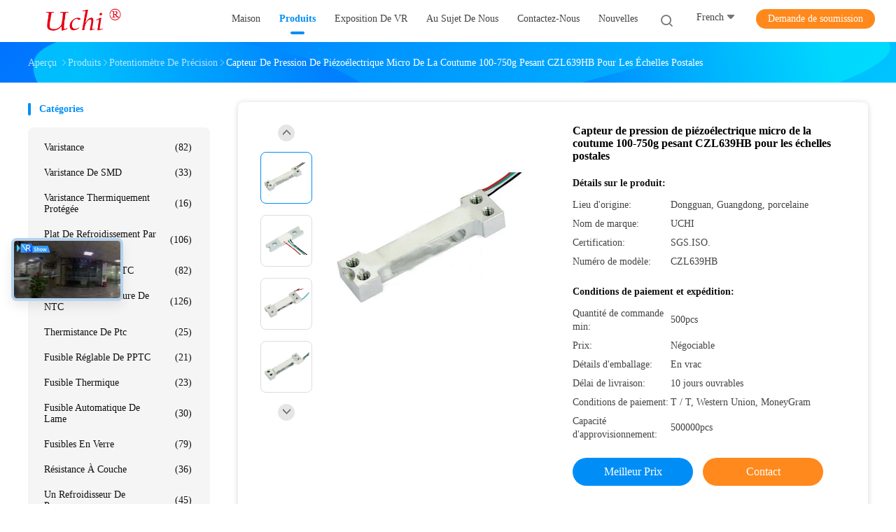

--- FILE ---
content_type: text/html
request_url: https://french.uchidg.com/sale-8011354-custom-100-750g-micro-load-cell-weighing-czl639hb-for-postal-scales.html
body_size: 40780
content:

<!DOCTYPE html>
<html lang="fr">
<head>
	<meta charset="utf-8">
	<meta http-equiv="X-UA-Compatible" content="IE=edge">
	<meta name="viewport" content="width=device-width, initial-scale=1.0, maximum-scale=1.0, user-scalable=no">
    <title>Capteur de pression de piézoélectrique micro de la coutume 100-750g pesant CZL639HB pour les échelles postales</title>
    <meta name="keywords" content="miniature de capteur de pression de piézoélectrique, capteur de pression de piézoélectrique miniature, Potentiomètre de précision" />
    <meta name="description" content="Haute qualité Capteur de pression de piézoélectrique micro de la coutume 100-750g pesant CZL639HB pour les échelles postales de la Chine, Le principal marché de produits de la Chine miniature de capteur de pression de piézoélectrique produit, avec un contrôle qualité strict capteur de pression de piézoélectrique miniature usines, produire de haute qualité capteur de pression de piézoélectrique miniature produits." />
    <link rel='preload'
					  href=/photo/uchidg/sitetpl/style/common.css?ver=1760408816 as='style'><link type='text/css' rel='stylesheet'
					  href=/photo/uchidg/sitetpl/style/common.css?ver=1760408816 media='all'><meta property="og:title" content="Capteur de pression de piézoélectrique micro de la coutume 100-750g pesant CZL639HB pour les échelles postales" />
<meta property="og:description" content="Haute qualité Capteur de pression de piézoélectrique micro de la coutume 100-750g pesant CZL639HB pour les échelles postales de la Chine, Le principal marché de produits de la Chine miniature de capteur de pression de piézoélectrique produit, avec un contrôle qualité strict capteur de pression de piézoélectrique miniature usines, produire de haute qualité capteur de pression de piézoélectrique miniature produits." />
<meta property="og:type" content="product" />
<meta property="og:availability" content="instock" />
<meta property="og:site_name" content="Guangdong Uchi Electronics Co.,Ltd" />
<meta property="og:url" content="https://french.uchidg.com/sale-8011354-custom-100-750g-micro-load-cell-weighing-czl639hb-for-postal-scales.html" />
<meta property="og:image" content="https://french.uchidg.com/photo/ps12207895-custom_100_750g_micro_load_cell_weighing_czl639hb_for_postal_scales.jpg" />
<link rel="canonical" href="https://french.uchidg.com/sale-8011354-custom-100-750g-micro-load-cell-weighing-czl639hb-for-postal-scales.html" />
<link rel="alternate" href="https://m.french.uchidg.com/sale-8011354-custom-100-750g-micro-load-cell-weighing-czl639hb-for-postal-scales.html" media="only screen and (max-width: 640px)" />
<link rel="stylesheet" type="text/css" href="/js/guidefirstcommon.css" />
<style type="text/css">
/*<![CDATA[*/
.consent__cookie {position: fixed;top: 0;left: 0;width: 100%;height: 0%;z-index: 100000;}.consent__cookie_bg {position: fixed;top: 0;left: 0;width: 100%;height: 100%;background: #000;opacity: .6;display: none }.consent__cookie_rel {position: fixed;bottom:0;left: 0;width: 100%;background: #fff;display: -webkit-box;display: -ms-flexbox;display: flex;flex-wrap: wrap;padding: 24px 80px;-webkit-box-sizing: border-box;box-sizing: border-box;-webkit-box-pack: justify;-ms-flex-pack: justify;justify-content: space-between;-webkit-transition: all ease-in-out .3s;transition: all ease-in-out .3s }.consent__close {position: absolute;top: 20px;right: 20px;cursor: pointer }.consent__close svg {fill: #777 }.consent__close:hover svg {fill: #000 }.consent__cookie_box {flex: 1;word-break: break-word;}.consent__warm {color: #777;font-size: 16px;margin-bottom: 12px;line-height: 19px }.consent__title {color: #333;font-size: 20px;font-weight: 600;margin-bottom: 12px;line-height: 23px }.consent__itxt {color: #333;font-size: 14px;margin-bottom: 12px;display: -webkit-box;display: -ms-flexbox;display: flex;-webkit-box-align: center;-ms-flex-align: center;align-items: center }.consent__itxt i {display: -webkit-inline-box;display: -ms-inline-flexbox;display: inline-flex;width: 28px;height: 28px;border-radius: 50%;background: #e0f9e9;margin-right: 8px;-webkit-box-align: center;-ms-flex-align: center;align-items: center;-webkit-box-pack: center;-ms-flex-pack: center;justify-content: center }.consent__itxt svg {fill: #3ca860 }.consent__txt {color: #a6a6a6;font-size: 14px;margin-bottom: 8px;line-height: 17px }.consent__btns {display: -webkit-box;display: -ms-flexbox;display: flex;-webkit-box-orient: vertical;-webkit-box-direction: normal;-ms-flex-direction: column;flex-direction: column;-webkit-box-pack: center;-ms-flex-pack: center;justify-content: center;flex-shrink: 0;}.consent__btn {width: 280px;height: 40px;line-height: 40px;text-align: center;background: #3ca860;color: #fff;border-radius: 4px;margin: 8px 0;-webkit-box-sizing: border-box;box-sizing: border-box;cursor: pointer;font-size:14px}.consent__btn:hover {background: #00823b }.consent__btn.empty {color: #3ca860;border: 1px solid #3ca860;background: #fff }.consent__btn.empty:hover {background: #3ca860;color: #fff }.open .consent__cookie_bg {display: block }.open .consent__cookie_rel {bottom: 0 }@media (max-width: 760px) {.consent__btns {width: 100%;align-items: center;}.consent__cookie_rel {padding: 20px 24px }}.consent__cookie.open {display: block;}.consent__cookie {display: none;}
/*]]>*/
</style>
<style type="text/css">
/*<![CDATA[*/
@media only screen and (max-width:640px){.contact_now_dialog .content-wrap .desc{background-image:url(/images/cta_images/bg_s.png) !important}}.contact_now_dialog .content-wrap .content-wrap_header .cta-close{background-image:url(/images/cta_images/sprite.png) !important}.contact_now_dialog .content-wrap .desc{background-image:url(/images/cta_images/bg_l.png) !important}.contact_now_dialog .content-wrap .cta-btn i{background-image:url(/images/cta_images/sprite.png) !important}.contact_now_dialog .content-wrap .head-tip img{content:url(/images/cta_images/cta_contact_now.png) !important}.cusim{background-image:url(/images/imicon/im.svg) !important}.cuswa{background-image:url(/images/imicon/wa.png) !important}.cusall{background-image:url(/images/imicon/allchat.svg) !important}
/*]]>*/
</style>
<script type="text/javascript" src="/js/guidefirstcommon.js"></script>
<script type="text/javascript">
/*<![CDATA[*/
window.isvideotpl = 1;window.detailurl = '/sale-8011354-custom-100-750g-micro-load-cell-weighing-czl639hb-for-postal-scales.html';
var colorUrl = '';var isShowGuide = 2;var showGuideColor = 0;var im_appid = 10003;var im_msg="Good day, what product are you looking for?";

var cta_cid = 2521;var use_defaulProductInfo = 1;var cta_pid = 8011354;var test_company = 0;var webim_domain = '';var company_type = 0;var cta_equipment = 'pc'; var setcookie = 'setwebimCookie(3196,8011354,0)'; var whatsapplink = "https://wa.me/8613925862052?text=Hi%2C+I%27m+interested+in+Capteur+de+pression+de+pi%C3%A9zo%C3%A9lectrique+micro+de+la+coutume+100-750g+pesant+CZL639HB+pour+les+%C3%A9chelles+postales."; function insertMeta(){var str = '<meta name="mobile-web-app-capable" content="yes" /><meta name="viewport" content="width=device-width, initial-scale=1.0" />';document.head.insertAdjacentHTML('beforeend',str);} var element = document.querySelector('a.footer_webim_a[href="/webim/webim_tab.html"]');if (element) {element.parentNode.removeChild(element);}

var colorUrl = '';
var aisearch = 0;
var selfUrl = '';
window.playerReportUrl='/vod/view_count/report';
var query_string = ["Products","Detail"];
var g_tp = '';
var customtplcolor = 99702;
var str_chat = 'le chat';
				var str_call_now = 'Appelez maintenant.';
var str_chat_now = 'Parlez maintenant.';
var str_contact1 = 'Obtenez le meilleur prix';var str_chat_lang='french';var str_contact2 = 'Obtenez le prix';var str_contact2 = 'Le meilleur prix';var str_contact = 'Contacts';
window.predomainsub = "";
/*]]>*/
</script>
</head>
<body>
<img src="/logo.gif" style="display:none" alt="logo"/>
<a style="display: none!important;" title="Guangdong Uchi Electronics Co.,Ltd" class="float-inquiry" href="/contactnow.html" onclick='setinquiryCookie("{\"showproduct\":1,\"pid\":\"8011354\",\"name\":\"Capteur de pression de pi\\u00e9zo\\u00e9lectrique micro de la coutume 100-750g pesant CZL639HB pour les \\u00e9chelles postales\",\"source_url\":\"\\/sale-8011354-custom-100-750g-micro-load-cell-weighing-czl639hb-for-postal-scales.html\",\"picurl\":\"\\/photo\\/pd12207895-custom_100_750g_micro_load_cell_weighing_czl639hb_for_postal_scales.jpg\",\"propertyDetail\":[[\"Nom du produit\",\"pesage du capteur de pression de pi\\u00e9zo\\u00e9lectrique\"],[\"Mat\\u00e9riau\",\"alliage d&#039;aluminium\"],[\"de surface\",\"traitement anodis\\u00e9\"],[\"Protection\",\"IP65\"]],\"company_name\":null,\"picurl_c\":\"\\/photo\\/pc12207895-custom_100_750g_micro_load_cell_weighing_czl639hb_for_postal_scales.jpg\",\"price\":\"N\\u00e9gociable\",\"username\":\"Anna1\",\"viewTime\":\"Derni\\u00e8re connexion : 4 heures 39 minuts Il ya\",\"subject\":\"S&#39;il vous pla\\u00eet envoyez-moi plus d&#39;informations sur votre Capteur de pression de pi\\u00e9zo\\u00e9lectrique micro de la coutume 100-750g pesant CZL639HB pour les \\u00e9chelles postales\",\"countrycode\":\"\"}");'></a>
<script>
var originProductInfo = '';
var originProductInfo = {"showproduct":1,"pid":"8011354","name":"Capteur de pression de pi\u00e9zo\u00e9lectrique micro de la coutume 100-750g pesant CZL639HB pour les \u00e9chelles postales","source_url":"\/sale-8011354-custom-100-750g-micro-load-cell-weighing-czl639hb-for-postal-scales.html","picurl":"\/photo\/pd12207895-custom_100_750g_micro_load_cell_weighing_czl639hb_for_postal_scales.jpg","propertyDetail":[["Nom du produit","pesage du capteur de pression de pi\u00e9zo\u00e9lectrique"],["Mat\u00e9riau","alliage d&#039;aluminium"],["de surface","traitement anodis\u00e9"],["Protection","IP65"]],"company_name":null,"picurl_c":"\/photo\/pc12207895-custom_100_750g_micro_load_cell_weighing_czl639hb_for_postal_scales.jpg","price":"N\u00e9gociable","username":"Anna1","viewTime":"Derni\u00e8re connexion : 5 heures 39 minuts Il ya","subject":"Combien pour votre Capteur de pression de pi\u00e9zo\u00e9lectrique micro de la coutume 100-750g pesant CZL639HB pour les \u00e9chelles postales","countrycode":""};
var save_url = "/contactsave.html";
var update_url = "/updateinquiry.html";
var productInfo = {};
var defaulProductInfo = {};
var myDate = new Date();
var curDate = myDate.getFullYear()+'-'+(parseInt(myDate.getMonth())+1)+'-'+myDate.getDate();
var message = '';
var default_pop = 1;
var leaveMessageDialog = document.getElementsByClassName('leave-message-dialog')[0]; // 获取弹层
var _$$ = function (dom) {
    return document.querySelectorAll(dom);
};
resInfo = originProductInfo;
resInfo['name'] = resInfo['name'] || '';
defaulProductInfo.pid = resInfo['pid'];
defaulProductInfo.productName = resInfo['name'] ?? '';
defaulProductInfo.productInfo = resInfo['propertyDetail'];
defaulProductInfo.productImg = resInfo['picurl_c'];
defaulProductInfo.subject = resInfo['subject'] ?? '';
defaulProductInfo.productImgAlt = resInfo['name'] ?? '';
var inquirypopup_tmp = 1;
var message = 'Cher,'+'\r\n'+"Je suis intéressé à"+' '+trim(resInfo['name'])+", pourriez-vous m'envoyer plus de détails tels que le type, la taille, le MOQ, le matériau, etc."+'\r\n'+"Merci!"+'\r\n'+"Dans l'attente de votre réponse.";
var message_1 = 'Cher,'+'\r\n'+"Je suis intéressé à"+' '+trim(resInfo['name'])+", pourriez-vous m'envoyer plus de détails tels que le type, la taille, le MOQ, le matériau, etc."+'\r\n'+"Merci!"+'\r\n'+"Dans l'attente de votre réponse.";
var message_2 = 'Bonjour,'+'\r\n'+"je cherche"+' '+trim(resInfo['name'])+", s'il vous plaît envoyez-moi le prix, les spécifications et l'image."+'\r\n'+"Votre réponse rapide sera très appréciée."+'\r\n'+"N'hésitez pas à me contacter pour plus d'informations."+'\r\n'+"Merci beaucoup.";
var message_3 = 'Bonjour,'+'\r\n'+trim(resInfo['name'])+' '+"répond à mes attentes."+'\r\n'+"Veuillez me donner le meilleur prix et d'autres informations sur le produit."+'\r\n'+"N'hésitez pas à me contacter via mon mail."+'\r\n'+"Merci beaucoup.";

var message_4 = 'Cher,'+'\r\n'+"Quel est le prix FOB sur votre"+' '+trim(resInfo['name'])+'?'+'\r\n'+"Quel est le nom du port le plus proche?"+'\r\n'+"Veuillez me répondre dès que possible, il serait préférable de partager de plus amples informations."+'\r\n'+"Cordialement!";
var message_5 = 'Salut,'+'\r\n'+"Je suis très intéressé par votre"+' '+trim(resInfo['name'])+'.'+'\r\n'+"Veuillez m'envoyer les détails de votre produit."+'\r\n'+"Dans l'attente de votre réponse rapide."+'\r\n'+"N'hésitez pas à me contacter par mail."+'\r\n'+"Cordialement!";

var message_6 = 'Cher,'+'\r\n'+"Veuillez nous fournir des informations sur votre"+' '+trim(resInfo['name'])+", comme le type, la taille, le matériau et bien sûr le meilleur prix."+'\r\n'+"Dans l'attente de votre réponse rapide."+'\r\n'+"Merci!";
var message_7 = 'Cher,'+'\r\n'+"Pouvez-vous fournir"+' '+trim(resInfo['name'])+" pour nous?"+'\r\n'+"Nous voulons d'abord une liste de prix et des détails sur le produit."+'\r\n'+"J'espère obtenir une réponse dès que possible et j'ai hâte de coopérer."+'\r\n'+"Merci beaucoup.";
var message_8 = 'salut,'+'\r\n'+"je cherche"+' '+trim(resInfo['name'])+", Veuillez me donner des informations plus détaillées sur le produit."+'\r\n'+"J'attends votre réponse avec impatience."+'\r\n'+"Merci!";
var message_9 = 'Bonjour,'+'\r\n'+"Votre"+' '+trim(resInfo['name'])+" répond très bien à mes exigences."+'\r\n'+"S'il vous plaît envoyez-moi le prix, les spécifications et un modèle similaire sera OK."+'\r\n'+"N'hésitez pas à discuter avec moi."+'\r\n'+"Merci!";
var message_10 = 'Cher,'+'\r\n'+"Je veux en savoir plus sur les détails et la citation de"+' '+trim(resInfo['name'])+'.'+'\r\n'+"N'hésitez pas à me contacter."+'\r\n'+"Cordialement!";

var r = getRandom(1,10);

defaulProductInfo.message = eval("message_"+r);
    defaulProductInfo.message = eval("message_"+r);
        var mytAjax = {

    post: function(url, data, fn) {
        var xhr = new XMLHttpRequest();
        xhr.open("POST", url, true);
        xhr.setRequestHeader("Content-Type", "application/x-www-form-urlencoded;charset=UTF-8");
        xhr.setRequestHeader("X-Requested-With", "XMLHttpRequest");
        xhr.setRequestHeader('Content-Type','text/plain;charset=UTF-8');
        xhr.onreadystatechange = function() {
            if(xhr.readyState == 4 && (xhr.status == 200 || xhr.status == 304)) {
                fn.call(this, xhr.responseText);
            }
        };
        xhr.send(data);
    },

    postform: function(url, data, fn) {
        var xhr = new XMLHttpRequest();
        xhr.open("POST", url, true);
        xhr.setRequestHeader("X-Requested-With", "XMLHttpRequest");
        xhr.onreadystatechange = function() {
            if(xhr.readyState == 4 && (xhr.status == 200 || xhr.status == 304)) {
                fn.call(this, xhr.responseText);
            }
        };
        xhr.send(data);
    }
};
/*window.onload = function(){
    leaveMessageDialog = document.getElementsByClassName('leave-message-dialog')[0];
    if (window.localStorage.recordDialogStatus=='undefined' || (window.localStorage.recordDialogStatus!='undefined' && window.localStorage.recordDialogStatus != curDate)) {
        setTimeout(function(){
            if(parseInt(inquirypopup_tmp%10) == 1){
                creatDialog(defaulProductInfo, 1);
            }
        }, 6000);
    }
};*/
function trim(str)
{
    str = str.replace(/(^\s*)/g,"");
    return str.replace(/(\s*$)/g,"");
};
function getRandom(m,n){
    var num = Math.floor(Math.random()*(m - n) + n);
    return num;
};
function strBtn(param) {

    var starattextarea = document.getElementById("textareamessage").value.length;
    var email = document.getElementById("startEmail").value;

    var default_tip = document.querySelectorAll(".watermark_container").length;
    if (20 < starattextarea && starattextarea < 3000) {
        if(default_tip>0){
            document.getElementById("textareamessage1").parentNode.parentNode.nextElementSibling.style.display = "none";
        }else{
            document.getElementById("textareamessage1").parentNode.nextElementSibling.style.display = "none";
        }

    } else {
        if(default_tip>0){
            document.getElementById("textareamessage1").parentNode.parentNode.nextElementSibling.style.display = "block";
        }else{
            document.getElementById("textareamessage1").parentNode.nextElementSibling.style.display = "block";
        }

        return;
    }

    // var re = /^([a-zA-Z0-9_-])+@([a-zA-Z0-9_-])+\.([a-zA-Z0-9_-])+/i;/*邮箱不区分大小写*/
    var re = /^[a-zA-Z0-9][\w-]*(\.?[\w-]+)*@[a-zA-Z0-9-]+(\.[a-zA-Z0-9]+)+$/i;
    if (!re.test(email)) {
        document.getElementById("startEmail").nextElementSibling.style.display = "block";
        return;
    } else {
        document.getElementById("startEmail").nextElementSibling.style.display = "none";
    }

    var subject = document.getElementById("pop_subject").value;
    var pid = document.getElementById("pop_pid").value;
    var message = document.getElementById("textareamessage").value;
    var sender_email = document.getElementById("startEmail").value;
    var tel = '';
    if (document.getElementById("tel0") != undefined && document.getElementById("tel0") != '')
        tel = document.getElementById("tel0").value;
    var form_serialize = '&tel='+tel;

    form_serialize = form_serialize.replace(/\+/g, "%2B");
    mytAjax.post(save_url,"pid="+pid+"&subject="+subject+"&email="+sender_email+"&message="+(message)+form_serialize,function(res){
        var mes = JSON.parse(res);
        if(mes.status == 200){
            var iid = mes.iid;
            document.getElementById("pop_iid").value = iid;
            document.getElementById("pop_uuid").value = mes.uuid;

            if(typeof gtag_report_conversion === "function"){
                gtag_report_conversion();//执行统计js代码
            }
            if(typeof fbq === "function"){
                fbq('track','Purchase');//执行统计js代码
            }
        }
    });
    for (var index = 0; index < document.querySelectorAll(".dialog-content-pql").length; index++) {
        document.querySelectorAll(".dialog-content-pql")[index].style.display = "none";
    };
    $('#idphonepql').val(tel);
    document.getElementById("dialog-content-pql-id").style.display = "block";
    ;
};
function twoBtnOk(param) {

    var selectgender = document.getElementById("Mr").innerHTML;
    var iid = document.getElementById("pop_iid").value;
    var sendername = document.getElementById("idnamepql").value;
    var senderphone = document.getElementById("idphonepql").value;
    var sendercname = document.getElementById("idcompanypql").value;
    var uuid = document.getElementById("pop_uuid").value;
    var gender = 2;
    if(selectgender == 'Mr.') gender = 0;
    if(selectgender == 'Mrs.') gender = 1;
    var pid = document.getElementById("pop_pid").value;
    var form_serialize = '';

        form_serialize = form_serialize.replace(/\+/g, "%2B");

    mytAjax.post(update_url,"iid="+iid+"&gender="+gender+"&uuid="+uuid+"&name="+(sendername)+"&tel="+(senderphone)+"&company="+(sendercname)+form_serialize,function(res){});

    for (var index = 0; index < document.querySelectorAll(".dialog-content-pql").length; index++) {
        document.querySelectorAll(".dialog-content-pql")[index].style.display = "none";
    };
    document.getElementById("dialog-content-pql-ok").style.display = "block";

};
function toCheckMust(name) {
    $('#'+name+'error').hide();
}
function handClidk(param) {
    var starattextarea = document.getElementById("textareamessage1").value.length;
    var email = document.getElementById("startEmail1").value;
    var default_tip = document.querySelectorAll(".watermark_container").length;
    if (20 < starattextarea && starattextarea < 3000) {
        if(default_tip>0){
            document.getElementById("textareamessage1").parentNode.parentNode.nextElementSibling.style.display = "none";
        }else{
            document.getElementById("textareamessage1").parentNode.nextElementSibling.style.display = "none";
        }

    } else {
        if(default_tip>0){
            document.getElementById("textareamessage1").parentNode.parentNode.nextElementSibling.style.display = "block";
        }else{
            document.getElementById("textareamessage1").parentNode.nextElementSibling.style.display = "block";
        }

        return;
    }

    // var re = /^([a-zA-Z0-9_-])+@([a-zA-Z0-9_-])+\.([a-zA-Z0-9_-])+/i;
    var re = /^[a-zA-Z0-9][\w-]*(\.?[\w-]+)*@[a-zA-Z0-9-]+(\.[a-zA-Z0-9]+)+$/i;
    if (!re.test(email)) {
        document.getElementById("startEmail1").nextElementSibling.style.display = "block";
        return;
    } else {
        document.getElementById("startEmail1").nextElementSibling.style.display = "none";
    }

    var subject = document.getElementById("pop_subject").value;
    var pid = document.getElementById("pop_pid").value;
    var message = document.getElementById("textareamessage1").value;
    var sender_email = document.getElementById("startEmail1").value;
    var form_serialize = tel = '';
    if (document.getElementById("tel1") != undefined && document.getElementById("tel1") != '')
        tel = document.getElementById("tel1").value;
        mytAjax.post(save_url,"email="+sender_email+"&tel="+tel+"&pid="+pid+"&message="+message+"&subject="+subject+form_serialize,function(res){

        var mes = JSON.parse(res);
        if(mes.status == 200){
            var iid = mes.iid;
            document.getElementById("pop_iid").value = iid;
            document.getElementById("pop_uuid").value = mes.uuid;
            if(typeof gtag_report_conversion === "function"){
                gtag_report_conversion();//执行统计js代码
            }
        }

    });
    for (var index = 0; index < document.querySelectorAll(".dialog-content-pql").length; index++) {
        document.querySelectorAll(".dialog-content-pql")[index].style.display = "none";
    };
    $('#idphonepql').val(tel);
    document.getElementById("dialog-content-pql-id").style.display = "block";

};
window.addEventListener('load', function () {
    $('.checkbox-wrap label').each(function(){
        if($(this).find('input').prop('checked')){
            $(this).addClass('on')
        }else {
            $(this).removeClass('on')
        }
    })
    $(document).on('click', '.checkbox-wrap label' , function(ev){
        if (ev.target.tagName.toUpperCase() != 'INPUT') {
            $(this).toggleClass('on')
        }
    })
})

function hand_video(pdata) {
    data = JSON.parse(pdata);
    productInfo.productName = data.productName;
    productInfo.productInfo = data.productInfo;
    productInfo.productImg = data.productImg;
    productInfo.subject = data.subject;

    var message = 'Cher,'+'\r\n'+"Je suis intéressé à"+' '+trim(data.productName)+", pourriez-vous m'envoyer plus de détails tels que le type, la taille, la quantité, le matériau, etc."+'\r\n'+"Merci!"+'\r\n'+"Dans l'attente de votre réponse.";

    var message = 'Cher,'+'\r\n'+"Je suis intéressé à"+' '+trim(data.productName)+", pourriez-vous m'envoyer plus de détails tels que le type, la taille, le MOQ, le matériau, etc."+'\r\n'+"Merci!"+'\r\n'+"Dans l'attente de votre réponse.";
    var message_1 = 'Cher,'+'\r\n'+"Je suis intéressé à"+' '+trim(data.productName)+", pourriez-vous m'envoyer plus de détails tels que le type, la taille, le MOQ, le matériau, etc."+'\r\n'+"Merci!"+'\r\n'+"Dans l'attente de votre réponse.";
    var message_2 = 'Bonjour,'+'\r\n'+"je cherche"+' '+trim(data.productName)+", s'il vous plaît envoyez-moi le prix, les spécifications et l'image."+'\r\n'+"Votre réponse rapide sera très appréciée."+'\r\n'+"N'hésitez pas à me contacter pour plus d'informations."+'\r\n'+"Merci beaucoup.";
    var message_3 = 'Bonjour,'+'\r\n'+trim(data.productName)+' '+"répond à mes attentes."+'\r\n'+"Veuillez me donner le meilleur prix et d'autres informations sur le produit."+'\r\n'+"N'hésitez pas à me contacter via mon mail."+'\r\n'+"Merci beaucoup.";

    var message_4 = 'Cher,'+'\r\n'+"Quel est le prix FOB sur votre"+' '+trim(data.productName)+'?'+'\r\n'+"Quel est le nom du port le plus proche?"+'\r\n'+"Veuillez me répondre dès que possible, il serait préférable de partager de plus amples informations."+'\r\n'+"Cordialement!";
    var message_5 = 'Salut,'+'\r\n'+"Je suis très intéressé par votre"+' '+trim(data.productName)+'.'+'\r\n'+"Veuillez m'envoyer les détails de votre produit."+'\r\n'+"Dans l'attente de votre réponse rapide."+'\r\n'+"N'hésitez pas à me contacter par mail."+'\r\n'+"Cordialement!";

    var message_6 = 'Cher,'+'\r\n'+"Veuillez nous fournir des informations sur votre"+' '+trim(data.productName)+", comme le type, la taille, le matériau et bien sûr le meilleur prix."+'\r\n'+"Dans l'attente de votre réponse rapide."+'\r\n'+"Merci!";
    var message_7 = 'Cher,'+'\r\n'+"Pouvez-vous fournir"+' '+trim(data.productName)+" pour nous?"+'\r\n'+"Nous voulons d'abord une liste de prix et des détails sur le produit."+'\r\n'+"J'espère obtenir une réponse dès que possible et j'ai hâte de coopérer."+'\r\n'+"Merci beaucoup.";
    var message_8 = 'salut,'+'\r\n'+"je cherche"+' '+trim(data.productName)+", Veuillez me donner des informations plus détaillées sur le produit."+'\r\n'+"J'attends votre réponse avec impatience."+'\r\n'+"Merci!";
    var message_9 = 'Bonjour,'+'\r\n'+"Votre"+' '+trim(data.productName)+" répond très bien à mes exigences."+'\r\n'+"S'il vous plaît envoyez-moi le prix, les spécifications et un modèle similaire sera OK."+'\r\n'+"N'hésitez pas à discuter avec moi."+'\r\n'+"Merci!";
    var message_10 = 'Cher,'+'\r\n'+"Je veux en savoir plus sur les détails et la citation de"+' '+trim(data.productName)+'.'+'\r\n'+"N'hésitez pas à me contacter."+'\r\n'+"Cordialement!";

    var r = getRandom(1,10);

    productInfo.message = eval("message_"+r);
            if(parseInt(inquirypopup_tmp/10) == 1){
        productInfo.message = "";
    }
    productInfo.pid = data.pid;
    creatDialog(productInfo, 2);
};

function handDialog(pdata) {
    data = JSON.parse(pdata);
    productInfo.productName = data.productName;
    productInfo.productInfo = data.productInfo;
    productInfo.productImg = data.productImg;
    productInfo.subject = data.subject;

    var message = 'Cher,'+'\r\n'+"Je suis intéressé à"+' '+trim(data.productName)+", pourriez-vous m'envoyer plus de détails tels que le type, la taille, la quantité, le matériau, etc."+'\r\n'+"Merci!"+'\r\n'+"Dans l'attente de votre réponse.";

    var message = 'Cher,'+'\r\n'+"Je suis intéressé à"+' '+trim(data.productName)+", pourriez-vous m'envoyer plus de détails tels que le type, la taille, le MOQ, le matériau, etc."+'\r\n'+"Merci!"+'\r\n'+"Dans l'attente de votre réponse.";
    var message_1 = 'Cher,'+'\r\n'+"Je suis intéressé à"+' '+trim(data.productName)+", pourriez-vous m'envoyer plus de détails tels que le type, la taille, le MOQ, le matériau, etc."+'\r\n'+"Merci!"+'\r\n'+"Dans l'attente de votre réponse.";
    var message_2 = 'Bonjour,'+'\r\n'+"je cherche"+' '+trim(data.productName)+", s'il vous plaît envoyez-moi le prix, les spécifications et l'image."+'\r\n'+"Votre réponse rapide sera très appréciée."+'\r\n'+"N'hésitez pas à me contacter pour plus d'informations."+'\r\n'+"Merci beaucoup.";
    var message_3 = 'Bonjour,'+'\r\n'+trim(data.productName)+' '+"répond à mes attentes."+'\r\n'+"Veuillez me donner le meilleur prix et d'autres informations sur le produit."+'\r\n'+"N'hésitez pas à me contacter via mon mail."+'\r\n'+"Merci beaucoup.";

    var message_4 = 'Cher,'+'\r\n'+"Quel est le prix FOB sur votre"+' '+trim(data.productName)+'?'+'\r\n'+"Quel est le nom du port le plus proche?"+'\r\n'+"Veuillez me répondre dès que possible, il serait préférable de partager de plus amples informations."+'\r\n'+"Cordialement!";
    var message_5 = 'Salut,'+'\r\n'+"Je suis très intéressé par votre"+' '+trim(data.productName)+'.'+'\r\n'+"Veuillez m'envoyer les détails de votre produit."+'\r\n'+"Dans l'attente de votre réponse rapide."+'\r\n'+"N'hésitez pas à me contacter par mail."+'\r\n'+"Cordialement!";

    var message_6 = 'Cher,'+'\r\n'+"Veuillez nous fournir des informations sur votre"+' '+trim(data.productName)+", comme le type, la taille, le matériau et bien sûr le meilleur prix."+'\r\n'+"Dans l'attente de votre réponse rapide."+'\r\n'+"Merci!";
    var message_7 = 'Cher,'+'\r\n'+"Pouvez-vous fournir"+' '+trim(data.productName)+" pour nous?"+'\r\n'+"Nous voulons d'abord une liste de prix et des détails sur le produit."+'\r\n'+"J'espère obtenir une réponse dès que possible et j'ai hâte de coopérer."+'\r\n'+"Merci beaucoup.";
    var message_8 = 'salut,'+'\r\n'+"je cherche"+' '+trim(data.productName)+", Veuillez me donner des informations plus détaillées sur le produit."+'\r\n'+"J'attends votre réponse avec impatience."+'\r\n'+"Merci!";
    var message_9 = 'Bonjour,'+'\r\n'+"Votre"+' '+trim(data.productName)+" répond très bien à mes exigences."+'\r\n'+"S'il vous plaît envoyez-moi le prix, les spécifications et un modèle similaire sera OK."+'\r\n'+"N'hésitez pas à discuter avec moi."+'\r\n'+"Merci!";
    var message_10 = 'Cher,'+'\r\n'+"Je veux en savoir plus sur les détails et la citation de"+' '+trim(data.productName)+'.'+'\r\n'+"N'hésitez pas à me contacter."+'\r\n'+"Cordialement!";

    var r = getRandom(1,10);
    productInfo.message = eval("message_"+r);
            if(parseInt(inquirypopup_tmp/10) == 1){
        productInfo.message = "";
    }
    productInfo.pid = data.pid;
    creatDialog(productInfo, 2);
};

function closepql(param) {

    leaveMessageDialog.style.display = 'none';
};

function closepql2(param) {

    for (var index = 0; index < document.querySelectorAll(".dialog-content-pql").length; index++) {
        document.querySelectorAll(".dialog-content-pql")[index].style.display = "none";
    };
    document.getElementById("dialog-content-pql-ok").style.display = "block";
};

function decodeHtmlEntities(str) {
    var tempElement = document.createElement('div');
    tempElement.innerHTML = str;
    return tempElement.textContent || tempElement.innerText || '';
}

function initProduct(productInfo,type){

    productInfo.productName = decodeHtmlEntities(productInfo.productName);
    productInfo.message = decodeHtmlEntities(productInfo.message);

    leaveMessageDialog = document.getElementsByClassName('leave-message-dialog')[0];
    leaveMessageDialog.style.display = "block";
    if(type == 3){
        var popinquiryemail = document.getElementById("popinquiryemail").value;
        _$$("#startEmail1")[0].value = popinquiryemail;
    }else{
        _$$("#startEmail1")[0].value = "";
    }
    _$$("#startEmail")[0].value = "";
    _$$("#idnamepql")[0].value = "";
    _$$("#idphonepql")[0].value = "";
    _$$("#idcompanypql")[0].value = "";

    _$$("#pop_pid")[0].value = productInfo.pid;
    _$$("#pop_subject")[0].value = productInfo.subject;
    
    if(parseInt(inquirypopup_tmp/10) == 1){
        productInfo.message = "";
    }

    _$$("#textareamessage1")[0].value = productInfo.message;
    _$$("#textareamessage")[0].value = productInfo.message;

    _$$("#dialog-content-pql-id .titlep")[0].innerHTML = productInfo.productName;
    _$$("#dialog-content-pql-id img")[0].setAttribute("src", productInfo.productImg);
    _$$("#dialog-content-pql-id img")[0].setAttribute("alt", productInfo.productImgAlt);

    _$$("#dialog-content-pql-id-hand img")[0].setAttribute("src", productInfo.productImg);
    _$$("#dialog-content-pql-id-hand img")[0].setAttribute("alt", productInfo.productImgAlt);
    _$$("#dialog-content-pql-id-hand .titlep")[0].innerHTML = productInfo.productName;

    if (productInfo.productInfo.length > 0) {
        var ul2, ul;
        ul = document.createElement("ul");
        for (var index = 0; index < productInfo.productInfo.length; index++) {
            var el = productInfo.productInfo[index];
            var li = document.createElement("li");
            var span1 = document.createElement("span");
            span1.innerHTML = el[0] + ":";
            var span2 = document.createElement("span");
            span2.innerHTML = el[1];
            li.appendChild(span1);
            li.appendChild(span2);
            ul.appendChild(li);

        }
        ul2 = ul.cloneNode(true);
        if (type === 1) {
            _$$("#dialog-content-pql-id .left")[0].replaceChild(ul, _$$("#dialog-content-pql-id .left ul")[0]);
        } else {
            _$$("#dialog-content-pql-id-hand .left")[0].replaceChild(ul2, _$$("#dialog-content-pql-id-hand .left ul")[0]);
            _$$("#dialog-content-pql-id .left")[0].replaceChild(ul, _$$("#dialog-content-pql-id .left ul")[0]);
        }
    };
    for (var index = 0; index < _$$("#dialog-content-pql-id .right ul li").length; index++) {
        _$$("#dialog-content-pql-id .right ul li")[index].addEventListener("click", function (params) {
            _$$("#dialog-content-pql-id .right #Mr")[0].innerHTML = this.innerHTML
        }, false)

    };

};
function closeInquiryCreateDialog() {
    document.getElementById("xuanpan_dialog_box_pql").style.display = "none";
};
function showInquiryCreateDialog() {
    document.getElementById("xuanpan_dialog_box_pql").style.display = "block";
};
function submitPopInquiry(){
    var message = document.getElementById("inquiry_message").value;
    var email = document.getElementById("inquiry_email").value;
    var subject = defaulProductInfo.subject;
    var pid = defaulProductInfo.pid;
    if (email === undefined) {
        showInquiryCreateDialog();
        document.getElementById("inquiry_email").style.border = "1px solid red";
        return false;
    };
    if (message === undefined) {
        showInquiryCreateDialog();
        document.getElementById("inquiry_message").style.border = "1px solid red";
        return false;
    };
    if (email.search(/^\w+((-\w+)|(\.\w+))*\@[A-Za-z0-9]+((\.|-)[A-Za-z0-9]+)*\.[A-Za-z0-9]+$/) == -1) {
        document.getElementById("inquiry_email").style.border= "1px solid red";
        showInquiryCreateDialog();
        return false;
    } else {
        document.getElementById("inquiry_email").style.border= "";
    };
    if (message.length < 20 || message.length >3000) {
        showInquiryCreateDialog();
        document.getElementById("inquiry_message").style.border = "1px solid red";
        return false;
    } else {
        document.getElementById("inquiry_message").style.border = "";
    };
    var tel = '';
    if (document.getElementById("tel") != undefined && document.getElementById("tel") != '')
        tel = document.getElementById("tel").value;

    mytAjax.post(save_url,"pid="+pid+"&subject="+subject+"&email="+email+"&message="+(message)+'&tel='+tel,function(res){
        var mes = JSON.parse(res);
        if(mes.status == 200){
            var iid = mes.iid;
            document.getElementById("pop_iid").value = iid;
            document.getElementById("pop_uuid").value = mes.uuid;

        }
    });
    initProduct(defaulProductInfo);
    for (var index = 0; index < document.querySelectorAll(".dialog-content-pql").length; index++) {
        document.querySelectorAll(".dialog-content-pql")[index].style.display = "none";
    };
    $('#idphonepql').val(tel);
    document.getElementById("dialog-content-pql-id").style.display = "block";

};

//带附件上传
function submitPopInquiryfile(email_id,message_id,check_sort,name_id,phone_id,company_id,attachments){

    if(typeof(check_sort) == 'undefined'){
        check_sort = 0;
    }
    var message = document.getElementById(message_id).value;
    var email = document.getElementById(email_id).value;
    var attachments = document.getElementById(attachments).value;
    if(typeof(name_id) !== 'undefined' && name_id != ""){
        var name  = document.getElementById(name_id).value;
    }
    if(typeof(phone_id) !== 'undefined' && phone_id != ""){
        var phone = document.getElementById(phone_id).value;
    }
    if(typeof(company_id) !== 'undefined' && company_id != ""){
        var company = document.getElementById(company_id).value;
    }
    var subject = defaulProductInfo.subject;
    var pid = defaulProductInfo.pid;

    if(check_sort == 0){
        if (email === undefined) {
            showInquiryCreateDialog();
            document.getElementById(email_id).style.border = "1px solid red";
            return false;
        };
        if (message === undefined) {
            showInquiryCreateDialog();
            document.getElementById(message_id).style.border = "1px solid red";
            return false;
        };

        if (email.search(/^\w+((-\w+)|(\.\w+))*\@[A-Za-z0-9]+((\.|-)[A-Za-z0-9]+)*\.[A-Za-z0-9]+$/) == -1) {
            document.getElementById(email_id).style.border= "1px solid red";
            showInquiryCreateDialog();
            return false;
        } else {
            document.getElementById(email_id).style.border= "";
        };
        if (message.length < 20 || message.length >3000) {
            showInquiryCreateDialog();
            document.getElementById(message_id).style.border = "1px solid red";
            return false;
        } else {
            document.getElementById(message_id).style.border = "";
        };
    }else{

        if (message === undefined) {
            showInquiryCreateDialog();
            document.getElementById(message_id).style.border = "1px solid red";
            return false;
        };

        if (email === undefined) {
            showInquiryCreateDialog();
            document.getElementById(email_id).style.border = "1px solid red";
            return false;
        };

        if (message.length < 20 || message.length >3000) {
            showInquiryCreateDialog();
            document.getElementById(message_id).style.border = "1px solid red";
            return false;
        } else {
            document.getElementById(message_id).style.border = "";
        };

        if (email.search(/^\w+((-\w+)|(\.\w+))*\@[A-Za-z0-9]+((\.|-)[A-Za-z0-9]+)*\.[A-Za-z0-9]+$/) == -1) {
            document.getElementById(email_id).style.border= "1px solid red";
            showInquiryCreateDialog();
            return false;
        } else {
            document.getElementById(email_id).style.border= "";
        };

    };

    mytAjax.post(save_url,"pid="+pid+"&subject="+subject+"&email="+email+"&message="+message+"&company="+company+"&attachments="+attachments,function(res){
        var mes = JSON.parse(res);
        if(mes.status == 200){
            var iid = mes.iid;
            document.getElementById("pop_iid").value = iid;
            document.getElementById("pop_uuid").value = mes.uuid;

            if(typeof gtag_report_conversion === "function"){
                gtag_report_conversion();//执行统计js代码
            }
            if(typeof fbq === "function"){
                fbq('track','Purchase');//执行统计js代码
            }
        }
    });
    initProduct(defaulProductInfo);

    if(name !== undefined && name != ""){
        _$$("#idnamepql")[0].value = name;
    }

    if(phone !== undefined && phone != ""){
        _$$("#idphonepql")[0].value = phone;
    }

    if(company !== undefined && company != ""){
        _$$("#idcompanypql")[0].value = company;
    }

    for (var index = 0; index < document.querySelectorAll(".dialog-content-pql").length; index++) {
        document.querySelectorAll(".dialog-content-pql")[index].style.display = "none";
    };
    document.getElementById("dialog-content-pql-id").style.display = "block";

};
function submitPopInquiryByParam(email_id,message_id,check_sort,name_id,phone_id,company_id){

    if(typeof(check_sort) == 'undefined'){
        check_sort = 0;
    }

    var senderphone = '';
    var message = document.getElementById(message_id).value;
    var email = document.getElementById(email_id).value;
    if(typeof(name_id) !== 'undefined' && name_id != ""){
        var name  = document.getElementById(name_id).value;
    }
    if(typeof(phone_id) !== 'undefined' && phone_id != ""){
        var phone = document.getElementById(phone_id).value;
        senderphone = phone;
    }
    if(typeof(company_id) !== 'undefined' && company_id != ""){
        var company = document.getElementById(company_id).value;
    }
    var subject = defaulProductInfo.subject;
    var pid = defaulProductInfo.pid;

    if(check_sort == 0){
        if (email === undefined) {
            showInquiryCreateDialog();
            document.getElementById(email_id).style.border = "1px solid red";
            return false;
        };
        if (message === undefined) {
            showInquiryCreateDialog();
            document.getElementById(message_id).style.border = "1px solid red";
            return false;
        };

        if (email.search(/^\w+((-\w+)|(\.\w+))*\@[A-Za-z0-9]+((\.|-)[A-Za-z0-9]+)*\.[A-Za-z0-9]+$/) == -1) {
            document.getElementById(email_id).style.border= "1px solid red";
            showInquiryCreateDialog();
            return false;
        } else {
            document.getElementById(email_id).style.border= "";
        };
        if (message.length < 20 || message.length >3000) {
            showInquiryCreateDialog();
            document.getElementById(message_id).style.border = "1px solid red";
            return false;
        } else {
            document.getElementById(message_id).style.border = "";
        };
    }else{

        if (message === undefined) {
            showInquiryCreateDialog();
            document.getElementById(message_id).style.border = "1px solid red";
            return false;
        };

        if (email === undefined) {
            showInquiryCreateDialog();
            document.getElementById(email_id).style.border = "1px solid red";
            return false;
        };

        if (message.length < 20 || message.length >3000) {
            showInquiryCreateDialog();
            document.getElementById(message_id).style.border = "1px solid red";
            return false;
        } else {
            document.getElementById(message_id).style.border = "";
        };

        if (email.search(/^\w+((-\w+)|(\.\w+))*\@[A-Za-z0-9]+((\.|-)[A-Za-z0-9]+)*\.[A-Za-z0-9]+$/) == -1) {
            document.getElementById(email_id).style.border= "1px solid red";
            showInquiryCreateDialog();
            return false;
        } else {
            document.getElementById(email_id).style.border= "";
        };

    };

    var productsku = "";
    if($("#product_sku").length > 0){
        productsku = $("#product_sku").html();
    }

    mytAjax.post(save_url,"tel="+senderphone+"&pid="+pid+"&subject="+subject+"&email="+email+"&message="+message+"&messagesku="+encodeURI(productsku),function(res){
        var mes = JSON.parse(res);
        if(mes.status == 200){
            var iid = mes.iid;
            document.getElementById("pop_iid").value = iid;
            document.getElementById("pop_uuid").value = mes.uuid;

            if(typeof gtag_report_conversion === "function"){
                gtag_report_conversion();//执行统计js代码
            }
            if(typeof fbq === "function"){
                fbq('track','Purchase');//执行统计js代码
            }
        }
    });
    initProduct(defaulProductInfo);

    if(name !== undefined && name != ""){
        _$$("#idnamepql")[0].value = name;
    }

    if(phone !== undefined && phone != ""){
        _$$("#idphonepql")[0].value = phone;
    }

    if(company !== undefined && company != ""){
        _$$("#idcompanypql")[0].value = company;
    }

    for (var index = 0; index < document.querySelectorAll(".dialog-content-pql").length; index++) {
        document.querySelectorAll(".dialog-content-pql")[index].style.display = "none";

    };
    document.getElementById("dialog-content-pql-id").style.display = "block";

};

function creat_videoDialog(productInfo, type) {

    if(type == 1){
        if(default_pop != 1){
            return false;
        }
        window.localStorage.recordDialogStatus = curDate;
    }else{
        default_pop = 0;
    }
    initProduct(productInfo, type);
    if (type === 1) {
        // 自动弹出
        for (var index = 0; index < document.querySelectorAll(".dialog-content-pql").length; index++) {

            document.querySelectorAll(".dialog-content-pql")[index].style.display = "none";
        };
        document.getElementById("dialog-content-pql").style.display = "block";
    } else {
        // 手动弹出
        for (var index = 0; index < document.querySelectorAll(".dialog-content-pql").length; index++) {
            document.querySelectorAll(".dialog-content-pql")[index].style.display = "none";
        };
        document.getElementById("dialog-content-pql-id-hand").style.display = "block";
    }
}

function creatDialog(productInfo, type) {

    if(type == 1){
        if(default_pop != 1){
            return false;
        }
        window.localStorage.recordDialogStatus = curDate;
    }else{
        default_pop = 0;
    }
    initProduct(productInfo, type);
    if (type === 1) {
        // 自动弹出
        for (var index = 0; index < document.querySelectorAll(".dialog-content-pql").length; index++) {

            document.querySelectorAll(".dialog-content-pql")[index].style.display = "none";
        };
        document.getElementById("dialog-content-pql").style.display = "block";
    } else {
        // 手动弹出
        for (var index = 0; index < document.querySelectorAll(".dialog-content-pql").length; index++) {
            document.querySelectorAll(".dialog-content-pql")[index].style.display = "none";
        };
        document.getElementById("dialog-content-pql-id-hand").style.display = "block";
    }
}

//带邮箱信息打开询盘框 emailtype=1表示带入邮箱
function openDialog(emailtype){
    var type = 2;//不带入邮箱，手动弹出
    if(emailtype == 1){
        var popinquiryemail = document.getElementById("popinquiryemail").value;
        // var re = /^([a-zA-Z0-9_-])+@([a-zA-Z0-9_-])+\.([a-zA-Z0-9_-])+/i;
        var re = /^[a-zA-Z0-9][\w-]*(\.?[\w-]+)*@[a-zA-Z0-9-]+(\.[a-zA-Z0-9]+)+$/i;
        if (!re.test(popinquiryemail)) {
            //前端提示样式;
            showInquiryCreateDialog();
            document.getElementById("popinquiryemail").style.border = "1px solid red";
            return false;
        } else {
            //前端提示样式;
        }
        var type = 3;
    }
    creatDialog(defaulProductInfo,type);
}

//上传附件
function inquiryUploadFile(){
    var fileObj = document.querySelector("#fileId").files[0];
    //构建表单数据
    var formData = new FormData();
    var filesize = fileObj.size;
    if(filesize > 10485760 || filesize == 0) {
        document.getElementById("filetips").style.display = "block";
        return false;
    }else {
        document.getElementById("filetips").style.display = "none";
    }
    formData.append('popinquiryfile', fileObj);
    document.getElementById("quotefileform").reset();
    var save_url = "/inquiryuploadfile.html";
    mytAjax.postform(save_url,formData,function(res){
        var mes = JSON.parse(res);
        if(mes.status == 200){
            document.getElementById("uploader-file-info").innerHTML = document.getElementById("uploader-file-info").innerHTML + "<span class=op>"+mes.attfile.name+"<a class=delatt id=att"+mes.attfile.id+" onclick=delatt("+mes.attfile.id+");>Delete</a></span>";
            var nowattachs = document.getElementById("attachments").value;
            if( nowattachs !== ""){
                var attachs = JSON.parse(nowattachs);
                attachs[mes.attfile.id] = mes.attfile;
            }else{
                var attachs = {};
                attachs[mes.attfile.id] = mes.attfile;
            }
            document.getElementById("attachments").value = JSON.stringify(attachs);
        }
    });
}
//附件删除
function delatt(attid)
{
    var nowattachs = document.getElementById("attachments").value;
    if( nowattachs !== ""){
        var attachs = JSON.parse(nowattachs);
        if(attachs[attid] == ""){
            return false;
        }
        var formData = new FormData();
        var delfile = attachs[attid]['filename'];
        var save_url = "/inquirydelfile.html";
        if(delfile != "") {
            formData.append('delfile', delfile);
            mytAjax.postform(save_url, formData, function (res) {
                if(res !== "") {
                    var mes = JSON.parse(res);
                    if (mes.status == 200) {
                        delete attachs[attid];
                        document.getElementById("attachments").value = JSON.stringify(attachs);
                        var s = document.getElementById("att"+attid);
                        s.parentNode.remove();
                    }
                }
            });
        }
    }else{
        return false;
    }
}

</script>
<div class="leave-message-dialog" style="display: none">
<style>
    .leave-message-dialog .close:before, .leave-message-dialog .close:after{
        content:initial;
    }
</style>
<div class="dialog-content-pql" id="dialog-content-pql" style="display: none">
    <span class="close" onclick="closepql()"><img src="/images/close.png" alt="close"></span>
    <div class="title">
        <p class="firstp-pql">Laisser un message</p>
        <p class="lastp-pql">Nous vous rappellerons bientôt!</p>
    </div>
    <div class="form">
        <div class="textarea">
            <textarea style='font-family: robot;'  name="" id="textareamessage" cols="30" rows="10" style="margin-bottom:14px;width:100%"
                placeholder="Veuillez entrer les détails de votre demande."></textarea>
        </div>
        <p class="error-pql"> <span class="icon-pql"><img src="/images/error.png" alt="Guangdong Uchi Electronics Co.,Ltd"></span> Votre message doit contenir entre 20 et 3 000 caractères!</p>
        <input id="startEmail" type="text" placeholder="Entrez dans votre email" onkeydown="if(event.keyCode === 13){ strBtn();}">
        <p class="error-pql"><span class="icon-pql"><img src="/images/error.png" alt="Guangdong Uchi Electronics Co.,Ltd"></span> Merci de consulter vos emails! </p>
                <div class="operations">
            <div class='btn' id="submitStart" type="submit" onclick="strBtn()">SOUMETTRE</div>
        </div>
            </div>
</div>
<div class="dialog-content-pql dialog-content-pql-id" id="dialog-content-pql-id" style="display:none">
        <span class="close" onclick="closepql2()"><svg t="1648434466530" class="icon" viewBox="0 0 1024 1024" version="1.1" xmlns="http://www.w3.org/2000/svg" p-id="2198" width="16" height="16"><path d="M576 512l277.333333 277.333333-64 64-277.333333-277.333333L234.666667 853.333333 170.666667 789.333333l277.333333-277.333333L170.666667 234.666667 234.666667 170.666667l277.333333 277.333333L789.333333 170.666667 853.333333 234.666667 576 512z" fill="#444444" p-id="2199"></path></svg></span>
    <div class="left">
        <div class="img"><img></div>
        <p class="titlep"></p>
        <ul> </ul>
    </div>
    <div class="right">
                <p class="title">Plus d'informations facilitent une meilleure communication.</p>
                <div style="position: relative;">
            <div class="mr"> <span id="Mr">M</span>
                <ul>
                    <li>M</li>
                    <li>Je vous en prie.</li>
                </ul>
            </div>
            <input style="text-indent: 80px;" type="text" id="idnamepql" placeholder="Entrez votre nom">
        </div>
        <input type="text"  id="idphonepql"  placeholder="Numéro de téléphone">
        <input type="text" id="idcompanypql"  placeholder="Société" onkeydown="if(event.keyCode === 13){ twoBtnOk();}">
                <div class="btn form_new" id="twoBtnOk" onclick="twoBtnOk()">D'accord</div>
    </div>
</div>

<div class="dialog-content-pql dialog-content-pql-ok" id="dialog-content-pql-ok" style="display:none">
        <span class="close" onclick="closepql()"><svg t="1648434466530" class="icon" viewBox="0 0 1024 1024" version="1.1" xmlns="http://www.w3.org/2000/svg" p-id="2198" width="16" height="16"><path d="M576 512l277.333333 277.333333-64 64-277.333333-277.333333L234.666667 853.333333 170.666667 789.333333l277.333333-277.333333L170.666667 234.666667 234.666667 170.666667l277.333333 277.333333L789.333333 170.666667 853.333333 234.666667 576 512z" fill="#444444" p-id="2199"></path></svg></span>
    <div class="duihaook"></div>
        <p class="title">Soumis avec succès!</p>
        <p class="p1" style="text-align: center; font-size: 18px; margin-top: 14px;">Nous vous rappellerons bientôt!</p>
    <div class="btn" onclick="closepql()" id="endOk" style="margin: 0 auto;margin-top: 50px;">D'accord</div>
</div>
<div class="dialog-content-pql dialog-content-pql-id dialog-content-pql-id-hand" id="dialog-content-pql-id-hand"
    style="display:none">
     <input type="hidden" name="pop_pid" id="pop_pid" value="0">
     <input type="hidden" name="pop_subject" id="pop_subject" value="">
     <input type="hidden" name="pop_iid" id="pop_iid" value="0">
     <input type="hidden" name="pop_uuid" id="pop_uuid" value="0">
        <span class="close" onclick="closepql()"><svg t="1648434466530" class="icon" viewBox="0 0 1024 1024" version="1.1" xmlns="http://www.w3.org/2000/svg" p-id="2198" width="16" height="16"><path d="M576 512l277.333333 277.333333-64 64-277.333333-277.333333L234.666667 853.333333 170.666667 789.333333l277.333333-277.333333L170.666667 234.666667 234.666667 170.666667l277.333333 277.333333L789.333333 170.666667 853.333333 234.666667 576 512z" fill="#444444" p-id="2199"></path></svg></span>
    <div class="left">
        <div class="img"><img></div>
        <p class="titlep"></p>
        <ul> </ul>
    </div>
    <div class="right" style="float:right">
                <div class="title">
            <p class="firstp-pql">Laisser un message</p>
            <p class="lastp-pql">Nous vous rappellerons bientôt!</p>
        </div>
                <div class="form">
            <div class="textarea">
                <textarea style='font-family: robot;' name="message" id="textareamessage1" cols="30" rows="10"
                    placeholder="Veuillez entrer les détails de votre demande."></textarea>
            </div>
            <p class="error-pql"> <span class="icon-pql"><img src="/images/error.png" alt="Guangdong Uchi Electronics Co.,Ltd"></span> Votre message doit contenir entre 20 et 3 000 caractères!</p>

                            <input style="display:none" id="tel1" name="tel" type="text" oninput="value=value.replace(/[^0-9_+-]/g,'');" placeholder="Numéro de téléphone">
                        <input id='startEmail1' name='email' data-type='1' type='text'
                   placeholder="Entrez dans votre email"
                   onkeydown='if(event.keyCode === 13){ handClidk();}'>
            
            <p class='error-pql'><span class='icon-pql'>
                    <img src="/images/error.png" alt="Guangdong Uchi Electronics Co.,Ltd"></span> Merci de consulter vos emails!            </p>

            <div class="operations">
                <div class='btn' id="submitStart1" type="submit" onclick="handClidk()">SOUMETTRE</div>
            </div>
        </div>
    </div>
</div>
</div>
<div id="xuanpan_dialog_box_pql" class="xuanpan_dialog_box_pql"
    style="display:none;background:rgba(0,0,0,.6);width:100%;height:100%;position: fixed;top:0;left:0;z-index: 999999;">
    <div class="box_pql"
      style="width:526px;height:206px;background:rgba(255,255,255,1);opacity:1;border-radius:4px;position: absolute;left: 50%;top: 50%;transform: translate(-50%,-50%);">
      <div onclick="closeInquiryCreateDialog()" class="close close_create_dialog"
        style="cursor: pointer;height:42px;width:40px;float:right;padding-top: 16px;"><span
          style="display: inline-block;width: 25px;height: 2px;background: rgb(114, 114, 114);transform: rotate(45deg); "><span
            style="display: block;width: 25px;height: 2px;background: rgb(114, 114, 114);transform: rotate(-90deg); "></span></span>
      </div>
      <div
        style="height: 72px; overflow: hidden; text-overflow: ellipsis; display:-webkit-box;-ebkit-line-clamp: 3;-ebkit-box-orient: vertical; margin-top: 58px; padding: 0 84px; font-size: 18px; color: rgba(51, 51, 51, 1); text-align: center; ">
        Veuillez laisser votre adresse électronique correcte et vos exigences détaillées (20-3 000 caractères).</div>
      <div onclick="closeInquiryCreateDialog()" class="close_create_dialog"
        style="width: 139px; height: 36px; background: rgba(253, 119, 34, 1); border-radius: 4px; margin: 16px auto; color: rgba(255, 255, 255, 1); font-size: 18px; line-height: 36px; text-align: center;">
        D'accord</div>
    </div>
</div>
<style>
.header_99702_101 .language-list li div:hover,
.header_99702_101 .language-list li a:hover
{
  color: #008ef6;
    }
    .header_99702_101 .language-list{
        width: 158px;
    }
    .header_99702_101 .language-list a{
        padding:0px;
    }
    .header_99702_101 .language-list li  div{
      display: block;
      line-height: 32px;
      height: 32px;
      padding: 0px;
      text-overflow: ellipsis;
      white-space: nowrap;
      overflow: hidden;
      color: #fff;
      text-decoration: none;
      font-size: 14px;
      color: #444;
      font-weight: normal;
      text-transform: capitalize;
      -webkit-transition: color .2s ease-in-out;
      -moz-transition: color .2s ease-in-out;
      -o-transition: color .2s ease-in-out;
      -ms-transition: color .2s ease-in-out;
      transition: color .2s ease-in-out;
    }
    .header_70701 .lang .lang-list div:hover,
.header_70701 .lang .lang-list a:hover
{background: #fff6ed;}
    .header_99702_101 .language-list li{
        display: flex;
    align-items: center;
    padding: 0px 10px;
    }
    .header_70701 .lang .lang-list  div{
        color: #333;
        display: block;
        padding: 8px 0px;
        white-space: nowrap;
        line-height: 24px;
    }
</style>
<header class="header_99702_101">
        <div class="wrap-rule fn-clear">
        <div class="float-left image-all">
            <a title="Guangdong Uchi Electronics Co.,Ltd" href="//french.uchidg.com"><img onerror="$(this).parent().hide();" src="/logo.gif" alt="Guangdong Uchi Electronics Co.,Ltd" /></a>        </div>
        <div class="float-right fn-clear">
            <ul class="navigation fn-clear">
			                    					<li class="">
                                                <a target="_self" title="" href="/"><span>Maison</span></a>                                                					</li>
                                                    					<li class="on">
                                                <a target="_self" title="" href="/products.html"><span>Produits</span></a>                                                							<dl class="ecer-sub-menu">
                                									<dd>
                                        <a title="LA CHINE Varistance Fabricants" href="/supplier-39480-metal-oxide-varistor"><span>Varistance</span></a>									</dd>
                                									<dd>
                                        <a title="LA CHINE Varistance de SMD Fabricants" href="/supplier-39481-smd-varistor"><span>Varistance de SMD</span></a>									</dd>
                                									<dd>
                                        <a title="LA CHINE Varistance thermiquement protégée Fabricants" href="/supplier-39482-thermally-protected-varistor"><span>Varistance thermiquement protégée</span></a>									</dd>
                                									<dd>
                                        <a title="LA CHINE Plat de refroidissement par liquide Fabricants" href="/supplier-3648430-liquid-cooling-plate"><span>Plat de refroidissement par liquide</span></a>									</dd>
                                									<dd>
                                        <a title="LA CHINE Thermistance de NTC Fabricants" href="/supplier-39484-ntc-thermistor"><span>Thermistance de NTC</span></a>									</dd>
                                									<dd>
                                        <a title="LA CHINE Sonde de température de NTC Fabricants" href="/supplier-39492-ntc-temperature-sensor"><span>Sonde de température de NTC</span></a>									</dd>
                                									<dd>
                                        <a title="LA CHINE Thermistance de ptc Fabricants" href="/supplier-39483-ptc-thermistor"><span>Thermistance de ptc</span></a>									</dd>
                                									<dd>
                                        <a title="LA CHINE Fusible réglable de PPTC Fabricants" href="/supplier-39485-pptc-resettable-fuse"><span>Fusible réglable de PPTC</span></a>									</dd>
                                									<dd>
                                        <a title="LA CHINE Fusible thermique Fabricants" href="/supplier-39486-thermal-fuse"><span>Fusible thermique</span></a>									</dd>
                                									<dd>
                                        <a title="LA CHINE Fusible automatique de lame Fabricants" href="/supplier-39487-auto-blade-fuse"><span>Fusible automatique de lame</span></a>									</dd>
                                									<dd>
                                        <a title="LA CHINE Fusibles en verre Fabricants" href="/supplier-39488-glass-fuses"><span>Fusibles en verre</span></a>									</dd>
                                									<dd>
                                        <a title="LA CHINE Résistance à couche Fabricants" href="/supplier-39489-film-resistor"><span>Résistance à couche</span></a>									</dd>
                                									<dd>
                                        <a title="LA CHINE Un refroidisseur de processeur Fabricants" href="/supplier-4767743-computer-cpu-cooler"><span>Un refroidisseur de processeur</span></a>									</dd>
                                									<dd>
                                        <a title="LA CHINE Cellule photoconductrice de CDS Fabricants" href="/supplier-39493-cds-photoconductive-cell"><span>Cellule photoconductrice de CDS</span></a>									</dd>
                                									<dd>
                                        <a title="LA CHINE Potentiomètre de précision Fabricants" href="/supplier-131000-precision-potentiometer"><span>Potentiomètre de précision</span></a>									</dd>
                                									<dd>
                                        <a title="LA CHINE Condensateur en céramique de disque Fabricants" href="/supplier-131348-ceramic-disc-capacitor"><span>Condensateur en céramique de disque</span></a>									</dd>
                                									<dd>
                                        <a title="LA CHINE bobine de remplissage sans fil Fabricants" href="/supplier-292816-wireless-charging-coil"><span>bobine de remplissage sans fil</span></a>									</dd>
                                									<dd>
                                        <a title="LA CHINE Support de fusible à cartouche Fabricants" href="/supplier-324380-cartridge-fuse-holder"><span>Support de fusible à cartouche</span></a>									</dd>
                                									<dd>
                                        <a title="LA CHINE Dispositif de protection de montée subite SPD Fabricants" href="/supplier-453988-surge-protection-device-spd"><span>Dispositif de protection de montée subite SPD</span></a>									</dd>
                                									<dd>
                                        <a title="LA CHINE Moteur sans balai Fabricants" href="/supplier-4609971-brushless-motor"><span>Moteur sans balai</span></a>									</dd>
                                									<dd>
                                        <a title="LA CHINE Transistor MOSFET de puissance élevée Fabricants" href="/supplier-4636194-high-power-mosfet"><span>Transistor MOSFET de puissance élevée</span></a>									</dd>
                                									<dd>
                                        <a title="LA CHINE Centrale extérieure portative Fabricants" href="/supplier-4754481-portable-outdoor-power-station"><span>Centrale extérieure portative</span></a>									</dd>
                                									<dd>
                                        <a title="LA CHINE Ensemble d&amp;#039;antenne Fabricants" href="/supplier-4768624-antenna-assembly"><span>Ensemble d&#039;antenne</span></a>									</dd>
                                									<dd>
                                        <a title="LA CHINE Transformateur de distribution d&amp;#039;énergie Fabricants" href="/supplier-4773185-power-distribution-transformer"><span>Transformateur de distribution d&#039;énergie</span></a>									</dd>
                                									<dd>
                                        <a title="LA CHINE Échangeur de chaleur microcanaux Fabricants" href="/supplier-4780540-microchannel-heat-exchanger"><span>Échangeur de chaleur microcanaux</span></a>									</dd>
                                									<dd>
                                        <a title="LA CHINE Feux de voiture à LED Fabricants" href="/supplier-4784778-led-car-headlights"><span>Feux de voiture à LED</span></a>									</dd>
                                							</dl>
                        					</li>
                                                    					<li class="">
                                                <a target="_blank" title="" href="/vr.html"><span>Exposition de VR</span></a>                                                					</li>
                                                                            <li class="">
                            <a target="_self" title="" href="/aboutus.html"><span>Au sujet de nous</span></a>                                <dl class="ecer-sub-menu">
                                    <dd><a title="" href="/aboutus.html">A propos de nous</a></dd>
                                    <dd><a title="" href="/factory.html">Visite d&#039;usine</a></dd>
                                    <dd><a title="" href="/quality.html">Contrôle de la qualité</a></dd>
                                </dl>
                        </li>
                                                    					<li class="">
                                                <a target="_self" title="" href="/contactus.html"><span>Contactez-nous</span></a>                                                					</li>
                                                    					<li class="">
                                                <a target="_self" title="" href="/news.html"><span>Nouvelles</span></a>                                                					</li>
                                
                            </ul>
            <i class="iconfont icon-search sousuo-btn"></i>
            <div class="language">
            	                <span class="current-lang">
                    <span>French</span>
                    <i class="iconfont icon-xiangxia"></i>
                </span>
                <ul class="language-list">
                	                        <li class="en  ">
                        <img src="[data-uri]" alt="" style="width: 16px; height: 12px; margin-right: 8px; border: 1px solid #ccc;">
                                                                                    <a title="English" href="https://www.uchidg.com/sale-8011354-custom-100-750g-micro-load-cell-weighing-czl639hb-for-postal-scales.html">English</a>                        </li>
                                            <li class="fr  selected">
                        <img src="[data-uri]" alt="" style="width: 16px; height: 12px; margin-right: 8px; border: 1px solid #ccc;">
                                                                                    <a title="Français" href="https://french.uchidg.com/sale-8011354-custom-100-750g-micro-load-cell-weighing-czl639hb-for-postal-scales.html">Français</a>                        </li>
                                            <li class="de  ">
                        <img src="[data-uri]" alt="" style="width: 16px; height: 12px; margin-right: 8px; border: 1px solid #ccc;">
                                                                                    <a title="Deutsch" href="https://german.uchidg.com/sale-8011354-custom-100-750g-micro-load-cell-weighing-czl639hb-for-postal-scales.html">Deutsch</a>                        </li>
                                            <li class="it  ">
                        <img src="[data-uri]" alt="" style="width: 16px; height: 12px; margin-right: 8px; border: 1px solid #ccc;">
                                                                                    <a title="Italiano" href="https://italian.uchidg.com/sale-8011354-custom-100-750g-micro-load-cell-weighing-czl639hb-for-postal-scales.html">Italiano</a>                        </li>
                                            <li class="ru  ">
                        <img src="[data-uri]" alt="" style="width: 16px; height: 12px; margin-right: 8px; border: 1px solid #ccc;">
                                                                                    <a title="Русский" href="https://russian.uchidg.com/sale-8011354-custom-100-750g-micro-load-cell-weighing-czl639hb-for-postal-scales.html">Русский</a>                        </li>
                                            <li class="es  ">
                        <img src="[data-uri]" alt="" style="width: 16px; height: 12px; margin-right: 8px; border: 1px solid #ccc;">
                                                                                    <a title="Español" href="https://spanish.uchidg.com/sale-8011354-custom-100-750g-micro-load-cell-weighing-czl639hb-for-postal-scales.html">Español</a>                        </li>
                                            <li class="pt  ">
                        <img src="[data-uri]" alt="" style="width: 16px; height: 12px; margin-right: 8px; border: 1px solid #ccc;">
                                                                                    <a title="Português" href="https://portuguese.uchidg.com/sale-8011354-custom-100-750g-micro-load-cell-weighing-czl639hb-for-postal-scales.html">Português</a>                        </li>
                                            <li class="nl  ">
                        <img src="[data-uri]" alt="" style="width: 16px; height: 12px; margin-right: 8px; border: 1px solid #ccc;">
                                                                                    <a title="Nederlandse" href="https://dutch.uchidg.com/sale-8011354-custom-100-750g-micro-load-cell-weighing-czl639hb-for-postal-scales.html">Nederlandse</a>                        </li>
                                            <li class="el  ">
                        <img src="[data-uri]" alt="" style="width: 16px; height: 12px; margin-right: 8px; border: 1px solid #ccc;">
                                                                                    <a title="ελληνικά" href="https://greek.uchidg.com/sale-8011354-custom-100-750g-micro-load-cell-weighing-czl639hb-for-postal-scales.html">ελληνικά</a>                        </li>
                                            <li class="ja  ">
                        <img src="[data-uri]" alt="" style="width: 16px; height: 12px; margin-right: 8px; border: 1px solid #ccc;">
                                                                                    <a title="日本語" href="https://japanese.uchidg.com/sale-8011354-custom-100-750g-micro-load-cell-weighing-czl639hb-for-postal-scales.html">日本語</a>                        </li>
                                            <li class="ko  ">
                        <img src="[data-uri]" alt="" style="width: 16px; height: 12px; margin-right: 8px; border: 1px solid #ccc;">
                                                                                    <a title="한국" href="https://korean.uchidg.com/sale-8011354-custom-100-750g-micro-load-cell-weighing-czl639hb-for-postal-scales.html">한국</a>                        </li>
                                            <li class="ar  ">
                        <img src="[data-uri]" alt="" style="width: 16px; height: 12px; margin-right: 8px; border: 1px solid #ccc;">
                                                                                    <a title="العربية" href="https://arabic.uchidg.com/sale-8011354-custom-100-750g-micro-load-cell-weighing-czl639hb-for-postal-scales.html">العربية</a>                        </li>
                                            <li class="hi  ">
                        <img src="[data-uri]" alt="" style="width: 16px; height: 12px; margin-right: 8px; border: 1px solid #ccc;">
                                                                                    <a title="हिन्दी" href="https://hindi.uchidg.com/sale-8011354-custom-100-750g-micro-load-cell-weighing-czl639hb-for-postal-scales.html">हिन्दी</a>                        </li>
                                            <li class="tr  ">
                        <img src="[data-uri]" alt="" style="width: 16px; height: 12px; margin-right: 8px; border: 1px solid #ccc;">
                                                                                    <a title="Türkçe" href="https://turkish.uchidg.com/sale-8011354-custom-100-750g-micro-load-cell-weighing-czl639hb-for-postal-scales.html">Türkçe</a>                        </li>
                                            <li class="id  ">
                        <img src="[data-uri]" alt="" style="width: 16px; height: 12px; margin-right: 8px; border: 1px solid #ccc;">
                                                                                    <a title="Indonesia" href="https://indonesian.uchidg.com/sale-8011354-custom-100-750g-micro-load-cell-weighing-czl639hb-for-postal-scales.html">Indonesia</a>                        </li>
                                            <li class="vi  ">
                        <img src="[data-uri]" alt="" style="width: 16px; height: 12px; margin-right: 8px; border: 1px solid #ccc;">
                                                                                    <a title="Tiếng Việt" href="https://vietnamese.uchidg.com/sale-8011354-custom-100-750g-micro-load-cell-weighing-czl639hb-for-postal-scales.html">Tiếng Việt</a>                        </li>
                                            <li class="th  ">
                        <img src="[data-uri]" alt="" style="width: 16px; height: 12px; margin-right: 8px; border: 1px solid #ccc;">
                                                                                    <a title="ไทย" href="https://thai.uchidg.com/sale-8011354-custom-100-750g-micro-load-cell-weighing-czl639hb-for-postal-scales.html">ไทย</a>                        </li>
                                            <li class="bn  ">
                        <img src="[data-uri]" alt="" style="width: 16px; height: 12px; margin-right: 8px; border: 1px solid #ccc;">
                                                                                    <a title="বাংলা" href="https://bengali.uchidg.com/sale-8011354-custom-100-750g-micro-load-cell-weighing-czl639hb-for-postal-scales.html">বাংলা</a>                        </li>
                                            <li class="fa  ">
                        <img src="[data-uri]" alt="" style="width: 16px; height: 12px; margin-right: 8px; border: 1px solid #ccc;">
                                                                                    <a title="فارسی" href="https://persian.uchidg.com/sale-8011354-custom-100-750g-micro-load-cell-weighing-czl639hb-for-postal-scales.html">فارسی</a>                        </li>
                                            <li class="pl  ">
                        <img src="[data-uri]" alt="" style="width: 16px; height: 12px; margin-right: 8px; border: 1px solid #ccc;">
                                                                                    <a title="Polski" href="https://polish.uchidg.com/sale-8011354-custom-100-750g-micro-load-cell-weighing-czl639hb-for-postal-scales.html">Polski</a>                        </li>
                                    </ul>
            </div>
            			<a target="_blank" class="button" rel="nofollow" title="Citation" href="/contactnow.html">Demande de soumission</a>                    </div>
        <form method="POST" onsubmit="return jsWidgetSearch(this,'');">
            <i class="iconfont icon-search"></i>
            <div class="searchbox">
                <input class="placeholder-input" id="header_99702_101" name="keyword" type="text" autocomplete="off" disableautocomplete="" name="keyword" placeholder="Ce qui sont vous recherchant..." value="">
                <button type="submit">Rechercher</button>
            </div>
        </form>
    </div>
</header>
<script>
        var arr = ["miniature de capteur de pression de pi\u00e9zo\u00e9lectrique","capteur de pression de pi\u00e9zo\u00e9lectrique miniature","petit capteur de pression de pi\u00e9zo\u00e9lectrique"];
    var index = Math.floor((Math.random()*arr.length));
    document.getElementById("header_99702_101").value=arr[index];
</script>
<div class="four_global_position_109">
	<div class="breadcrumb">
		<div class="contain-w" itemscope itemtype="https://schema.org/BreadcrumbList">
			<span itemprop="itemListElement" itemscope itemtype="https://schema.org/ListItem">
                <a itemprop="item" title="" href="/"><span itemprop="name">Aperçu</span></a>				<meta itemprop="position" content="1"/>
			</span>
            <i class="iconfont icon-rightArrow"></i><span itemprop="itemListElement" itemscope itemtype="https://schema.org/ListItem"><a itemprop="item" title="" href="/products.html"><span itemprop="name">Produits</span></a><meta itemprop="position" content="2"/></span><i class="iconfont icon-rightArrow"></i><span itemprop="itemListElement" itemscope itemtype="https://schema.org/ListItem"><a itemprop="item" title="" href="/supplier-131000-precision-potentiometer"><span itemprop="name">Potentiomètre de précision</span></a><meta itemprop="position" content="3"/></span><i class="iconfont icon-rightArrow"></i><h1><span>Capteur de pression de piézoélectrique micro de la coutume 100-750g pesant CZL639HB pour les échelles postales</span></h1>		</div>
	</div>
</div>
    
<div class="main-content wrap-rule fn-clear">
    <aside class="left-aside">
        

<div class="teruitong_aside_list_103">
    <div class="list-title">Catégories</div>
    <ul class="aside-list">

                    <li >
                <h2><a class="link " title="LA CHINE Varistance Fabricants" href="/supplier-39480-metal-oxide-varistor">Varistance<span>(82)</span></a></h2>
            </li>
                    <li >
                <h2><a class="link " title="LA CHINE Varistance de SMD Fabricants" href="/supplier-39481-smd-varistor">Varistance de SMD<span>(33)</span></a></h2>
            </li>
                    <li >
                <h2><a class="link " title="LA CHINE Varistance thermiquement protégée Fabricants" href="/supplier-39482-thermally-protected-varistor">Varistance thermiquement protégée<span>(16)</span></a></h2>
            </li>
                    <li >
                <h2><a class="link " title="LA CHINE Plat de refroidissement par liquide Fabricants" href="/supplier-3648430-liquid-cooling-plate">Plat de refroidissement par liquide<span>(106)</span></a></h2>
            </li>
                    <li >
                <h2><a class="link " title="LA CHINE Thermistance de NTC Fabricants" href="/supplier-39484-ntc-thermistor">Thermistance de NTC<span>(82)</span></a></h2>
            </li>
                    <li >
                <h2><a class="link " title="LA CHINE Sonde de température de NTC Fabricants" href="/supplier-39492-ntc-temperature-sensor">Sonde de température de NTC<span>(126)</span></a></h2>
            </li>
                    <li >
                <h2><a class="link " title="LA CHINE Thermistance de ptc Fabricants" href="/supplier-39483-ptc-thermistor">Thermistance de ptc<span>(25)</span></a></h2>
            </li>
                    <li >
                <h2><a class="link " title="LA CHINE Fusible réglable de PPTC Fabricants" href="/supplier-39485-pptc-resettable-fuse">Fusible réglable de PPTC<span>(21)</span></a></h2>
            </li>
                    <li >
                <h2><a class="link " title="LA CHINE Fusible thermique Fabricants" href="/supplier-39486-thermal-fuse">Fusible thermique<span>(23)</span></a></h2>
            </li>
                    <li >
                <h2><a class="link " title="LA CHINE Fusible automatique de lame Fabricants" href="/supplier-39487-auto-blade-fuse">Fusible automatique de lame<span>(30)</span></a></h2>
            </li>
                    <li >
                <h2><a class="link " title="LA CHINE Fusibles en verre Fabricants" href="/supplier-39488-glass-fuses">Fusibles en verre<span>(79)</span></a></h2>
            </li>
                    <li >
                <h2><a class="link " title="LA CHINE Résistance à couche Fabricants" href="/supplier-39489-film-resistor">Résistance à couche<span>(36)</span></a></h2>
            </li>
                    <li >
                <h2><a class="link " title="LA CHINE Un refroidisseur de processeur Fabricants" href="/supplier-4767743-computer-cpu-cooler">Un refroidisseur de processeur<span>(45)</span></a></h2>
            </li>
                    <li >
                <h2><a class="link " title="LA CHINE Cellule photoconductrice de CDS Fabricants" href="/supplier-39493-cds-photoconductive-cell">Cellule photoconductrice de CDS<span>(16)</span></a></h2>
            </li>
                    <li class='on'>
                <h2><a class="link on" title="LA CHINE Potentiomètre de précision Fabricants" href="/supplier-131000-precision-potentiometer">Potentiomètre de précision<span>(56)</span></a></h2>
            </li>
                    <li >
                <h2><a class="link " title="LA CHINE Condensateur en céramique de disque Fabricants" href="/supplier-131348-ceramic-disc-capacitor">Condensateur en céramique de disque<span>(25)</span></a></h2>
            </li>
                    <li >
                <h2><a class="link " title="LA CHINE bobine de remplissage sans fil Fabricants" href="/supplier-292816-wireless-charging-coil">bobine de remplissage sans fil<span>(24)</span></a></h2>
            </li>
                    <li >
                <h2><a class="link " title="LA CHINE Support de fusible à cartouche Fabricants" href="/supplier-324380-cartridge-fuse-holder">Support de fusible à cartouche<span>(28)</span></a></h2>
            </li>
                    <li >
                <h2><a class="link " title="LA CHINE Dispositif de protection de montée subite SPD Fabricants" href="/supplier-453988-surge-protection-device-spd">Dispositif de protection de montée ...<span>(257)</span></a></h2>
            </li>
                    <li >
                <h2><a class="link " title="LA CHINE Moteur sans balai Fabricants" href="/supplier-4609971-brushless-motor">Moteur sans balai<span>(34)</span></a></h2>
            </li>
                    <li >
                <h2><a class="link " title="LA CHINE Transistor MOSFET de puissance élevée Fabricants" href="/supplier-4636194-high-power-mosfet">Transistor MOSFET de puissance élevée<span>(28)</span></a></h2>
            </li>
                    <li >
                <h2><a class="link " title="LA CHINE Centrale extérieure portative Fabricants" href="/supplier-4754481-portable-outdoor-power-station">Centrale extérieure portative<span>(18)</span></a></h2>
            </li>
                    <li >
                <h2><a class="link " title="LA CHINE Ensemble d&amp;#039;antenne Fabricants" href="/supplier-4768624-antenna-assembly">Ensemble d'antenne<span>(59)</span></a></h2>
            </li>
                    <li >
                <h2><a class="link " title="LA CHINE Transformateur de distribution d&amp;#039;énergie Fabricants" href="/supplier-4773185-power-distribution-transformer">Transformateur de distribution d'énergie...<span>(64)</span></a></h2>
            </li>
                    <li >
                <h2><a class="link " title="LA CHINE Échangeur de chaleur microcanaux Fabricants" href="/supplier-4780540-microchannel-heat-exchanger">Échangeur de chaleur microcanaux<span>(31)</span></a></h2>
            </li>
                    <li >
                <h2><a class="link " title="LA CHINE Feux de voiture à LED Fabricants" href="/supplier-4784778-led-car-headlights">Feux de voiture à LED<span>(36)</span></a></h2>
            </li>
        
    </ul>
</div>



        

        <div class="aside_form_99702_112">
    <div class="aside-form-column">Contacts</div>
    <div class="contacts">
        <table>
                        <tr>
                <th>Contacts:</th>
                <td>Anna</td>
            </tr>
            
                        <tr>
                <th>Téléphone: </th>
                <td>86-0769-86183707</td>
            </tr>
            
                        <tr>
                <th>Télécopieur: </th>
                <td>86-769-85625751</td>
            </tr>
                    </table>
        <div class="links">
                            <a href="mailto:anna@uchidg.com" title="Guangdong Uchi Electronics Co.,Ltd email" rel="noopener"><i class="iconfont icon-mail1"></i></a>
                            <a href="https://api.whatsapp.com/send?phone=8613925862052" title="Guangdong Uchi Electronics Co.,Ltd whatsapp" rel="noopener"><i class="iconfont icon-whatsapp1"></i></a>
                            <a href="skype:uchi_anna?call" title="Guangdong Uchi Electronics Co.,Ltd skype" rel="noopener"><i class="iconfont icon-skype1"></i></a>
                            <a href="/contactus.html#6248" title="Guangdong Uchi Electronics Co.,Ltd viber" rel="noopener"><i class="iconfont icon-viber1"></i></a>
                    </div>
        <a href="javascript:void(0);" class="button" onclick="creatDialog(defaulProductInfo, 2)">Contact</a>
    </div>
</div>    </aside>
    <div class="right-content">
        <div class="chai_product_detailmain_lr">
    <!--显示联系信息，商品名移动到这里-->
<div class="cont" style="position: relative;">
            <div class="s_pt_box">
            <div class="Previous_box"><a  id="prev" class="gray"></a></div>
            <div id="slidePic">
                <ul>
                     
                                            <li  class="li clickli active">
                            <a rel="nofollow" title="Capteur de pression de piézoélectrique micro de la coutume 100-750g pesant CZL639HB pour les échelles postales"><img src="/photo/pc12207895-custom_100_750g_micro_load_cell_weighing_czl639hb_for_postal_scales.jpg" alt="Capteur de pression de piézoélectrique micro de la coutume 100-750g pesant CZL639HB pour les échelles postales" /></a>                        </li>
                                            <li  class="li clickli ">
                            <a rel="nofollow" title="Capteur de pression de piézoélectrique micro de la coutume 100-750g pesant CZL639HB pour les échelles postales"><img src="/photo/pc12207898-custom_100_750g_micro_load_cell_weighing_czl639hb_for_postal_scales.jpg" alt="Capteur de pression de piézoélectrique micro de la coutume 100-750g pesant CZL639HB pour les échelles postales" /></a>                        </li>
                                            <li  class="li clickli ">
                            <a rel="nofollow" title="Capteur de pression de piézoélectrique micro de la coutume 100-750g pesant CZL639HB pour les échelles postales"><img src="/photo/pc12207899-custom_100_750g_micro_load_cell_weighing_czl639hb_for_postal_scales.jpg" alt="Capteur de pression de piézoélectrique micro de la coutume 100-750g pesant CZL639HB pour les échelles postales" /></a>                        </li>
                                            <li  class="li clickli ">
                            <a rel="nofollow" title="Capteur de pression de piézoélectrique micro de la coutume 100-750g pesant CZL639HB pour les échelles postales"><img src="/photo/pc12207900-custom_100_750g_micro_load_cell_weighing_czl639hb_for_postal_scales.jpg" alt="Capteur de pression de piézoélectrique micro de la coutume 100-750g pesant CZL639HB pour les échelles postales" /></a>                        </li>
                                    </ul>
            </div>
            <div class="next_box"><a  id="next"></a></div>
        </div>
                    <div class="links fn-clear">
                <a class="iconfont icon-twitter" title="Guangdong Uchi Electronics Co.,Ltd Twitter" href=""  target="_blank" rel="noopener"></a>
                <a class="iconfont icon-facebook" title="Guangdong Uchi Electronics Co.,Ltd Facebook" href="https://www.facebook.com/cementresistor/" target="_blank" rel="noopener"></a>
                <a class="iconfont icon-social-linkedin" title="Guangdong Uchi Electronics Co.,Ltd LinkedIn" href="" target="_blank" rel="noopener"></a>
            </div>
                <div class="cont_m">
        <table width="100%" height="100%">
            <tbody>
            <tr>
                <td style="vertical-align: middle;text-align: center;">
                                        <a id="largeimg" target="_blank" title="Capteur de pression de piézoélectrique micro de la coutume 100-750g pesant CZL639HB pour les échelles postales" href="/photo/pl12207895-custom_100_750g_micro_load_cell_weighing_czl639hb_for_postal_scales.jpg"><img id="productImg" rel="/photo/ps12207895-custom_100_750g_micro_load_cell_weighing_czl639hb_for_postal_scales.jpg" src="/photo/pl12207895-custom_100_750g_micro_load_cell_weighing_czl639hb_for_postal_scales.jpg" alt="Capteur de pression de piézoélectrique micro de la coutume 100-750g pesant CZL639HB pour les échelles postales" /></a>                </td>
            </tr>
            </tbody>
        </table>
    </div>
        <div class="cont_r ">
<!--显示联系信息，商品名移动到这里-->
                    <h2>Capteur de pression de piézoélectrique micro de la coutume 100-750g pesant CZL639HB pour les échelles postales</h2>
        
        <h3>Détails sur le produit:</h3>
                    <table class="tables data" width="100%" border="0" cellpadding="0" cellspacing="0">
                <tbody>
                                    <tr>
                        <td class="p_name">Lieu d&#039;origine:</td>
                        <td class="p_attribute">Dongguan, Guangdong, porcelaine</td>
                    </tr>
                                    <tr>
                        <td class="p_name">Nom de marque:</td>
                        <td class="p_attribute">UCHI</td>
                    </tr>
                                    <tr>
                        <td class="p_name">Certification:</td>
                        <td class="p_attribute">SGS.ISO.</td>
                    </tr>
                                    <tr>
                        <td class="p_name">Numéro de modèle:</td>
                        <td class="p_attribute">CZL639HB</td>
                    </tr>
                                                </tbody>
            </table>
        
                    <h3 style="margin-top: 20px;">Conditions de paiement et expédition:</h3>
            <table class="tables data" width="100%" border="0" cellpadding="0" cellspacing="0">
                <tbody>
                                    <tr>
                        <th class="p_name">Quantité de commande min:</th>
                        <td class="p_attribute">500pcs</td>
                    </tr>
                                    <tr>
                        <th class="p_name">Prix:</th>
                        <td class="p_attribute">Négociable</td>
                    </tr>
                                    <tr>
                        <th class="p_name">Détails d&#039;emballage:</th>
                        <td class="p_attribute">En vrac</td>
                    </tr>
                                    <tr>
                        <th class="p_name">Délai de livraison:</th>
                        <td class="p_attribute">10 jours ouvrables</td>
                    </tr>
                                    <tr>
                        <th class="p_name">Conditions de paiement:</th>
                        <td class="p_attribute">T / T, Western Union, MoneyGram</td>
                    </tr>
                                    <tr>
                        <th class="p_name">Capacité d&#039;approvisionnement:</th>
                        <td class="p_attribute">500000pcs</td>
                    </tr>
                                                </tbody>
            </table>
                                    <a href="javascript:void(0);" onclick= 'handDialog("{\"pid\":\"8011354\",\"productName\":\"Capteur de pression de pi\\u00e9zo\\u00e9lectrique micro de la coutume 100-750g pesant CZL639HB pour les \\u00e9chelles postales\",\"productInfo\":[[\"Nom du produit\",\"pesage du capteur de pression de pi\\u00e9zo\\u00e9lectrique\"],[\"Mat\\u00e9riau\",\"alliage d&#039;aluminium\"],[\"de surface\",\"traitement anodis\\u00e9\"],[\"Protection\",\"IP65\"]],\"subject\":\"S&#39;il vous pla\\u00eet envoyez-moi le prix FOB Capteur de pression de pi\\u00e9zo\\u00e9lectrique micro de la coutume 100-750g pesant CZL639HB pour les \\u00e9chelles postales\",\"productImg\":\"\\/photo\\/pc12207895-custom_100_750g_micro_load_cell_weighing_czl639hb_for_postal_scales.jpg\"}")' class="btn contact_btn"
           style="display: inline-block;background:#ff771c url(/images/css-sprite.png) -260px -214px;color:#fff;padding:0 13px 0 33px;width:auto;height:25px;line-height:26px;border:0;font-size:13px;border-radius:4px;font-weight:bold;text-decoration: none;">meilleur prix</a>

            <a style="" class="ChatNow" href="javascript:void(0);" onclick= 'handDialog("{\"pid\":\"8011354\",\"productName\":\"Capteur de pression de pi\\u00e9zo\\u00e9lectrique micro de la coutume 100-750g pesant CZL639HB pour les \\u00e9chelles postales\",\"productInfo\":[[\"Nom du produit\",\"pesage du capteur de pression de pi\\u00e9zo\\u00e9lectrique\"],[\"Mat\\u00e9riau\",\"alliage d&#039;aluminium\"],[\"de surface\",\"traitement anodis\\u00e9\"],[\"Protection\",\"IP65\"]],\"subject\":\"S&#39;il vous pla\\u00eet envoyez-moi le prix FOB Capteur de pression de pi\\u00e9zo\\u00e9lectrique micro de la coutume 100-750g pesant CZL639HB pour les \\u00e9chelles postales\",\"productImg\":\"\\/photo\\/pc12207895-custom_100_750g_micro_load_cell_weighing_czl639hb_for_postal_scales.jpg\"}")' rel="nofollow" >Contact</a>
                
    </div>
    <div class="clearfix"></div>
</div>
</div>
<script>
    var areaList = [
        {image:'/photo/pl12207895-custom_100_750g_micro_load_cell_weighing_czl639hb_for_postal_scales.jpg',bigimage:'/photo/ps12207895-custom_100_750g_micro_load_cell_weighing_czl639hb_for_postal_scales.jpg'},{image:'/photo/pl12207898-custom_100_750g_micro_load_cell_weighing_czl639hb_for_postal_scales.jpg',bigimage:'/photo/ps12207898-custom_100_750g_micro_load_cell_weighing_czl639hb_for_postal_scales.jpg'},{image:'/photo/pl12207899-custom_100_750g_micro_load_cell_weighing_czl639hb_for_postal_scales.jpg',bigimage:'/photo/ps12207899-custom_100_750g_micro_load_cell_weighing_czl639hb_for_postal_scales.jpg'},{image:'/photo/pl12207900-custom_100_750g_micro_load_cell_weighing_czl639hb_for_postal_scales.jpg',bigimage:'/photo/ps12207900-custom_100_750g_micro_load_cell_weighing_czl639hb_for_postal_scales.jpg'}];
</script>

<script>
window.onload = function(){
    $("#slidePic .clickli").click(function(){
        var vid = $(this).attr("data-type");
        if(vid === "video"){
            $("#largeimg").hide();
            $("#wrapbox").show();
            $("#slidePic li").removeClass("active");
            $("#slidePic .clickvideo").addClass("active");
        }else{
            
            $("#largeimg").show();
            $("#wrapbox").hide();
            $("#slidePic .clickvideo").removeClass("active");
        }
    })
}
</script>
        <div class="product_detailmain_99702_118 contain-w">
    <style>
        .product_detailmain_99702_118 .details_wrap .title{
        margin-top: 24px;
        }
        .product_detailmain_99702_118  .overall-rating-text{
        padding: 19px 20px;
        width: 334px;
        border-radius: 8px;
        background: rgba(245, 244, 244, 1);
        display: flex;
        align-items: center;
        justify-content: space-between;
        position: relative;
        margin-right: 22px;
        flex-direction: column;
        }
        .product_detailmain_99702_118  .filter-select h3{
        font-size: 14px;
        }
        .product_detailmain_99702_118  .rating-base{
        margin-bottom: 14px;
        }

        .product_detailmain_99702_118   .progress-bar-container{
        width:314px;
        flex-grow: inherit;
        }
        .product_detailmain_99702_118   .rating-bar-item{
        margin-bottom: 10px;
        }
        .product_detailmain_99702_118   .rating-bar-item:last-child{
        margin-bottom: 0px;
        }
    </style>
    <div class="contant_four">
        <ul class="tab_lis_2">
            <li anchor="#detail_infomation" class="on"><a>Détail Infomation</a></li>
            <li anchor="#product_description">
                <a>Description de produit</a></li>

            
        </ul>
        <div id="detail_infomation" class="info2">
            <table width="100%" border="0" class="tab1">
                <tbody>
                    <tr>
                        <td colspan="4">
                            <p class="title" id="detail_infomation">Détail Infomation</p>
                        </td>
                    </tr>
                                            <tr>
                                                                                                <th title="Nom du produit::">Nom du produit:</th>
                                    <td title="pesage du capteur de pression de piézoélectrique:">pesage du capteur de pression de piézoélectrique</td>
                                                                    <th title="Matériau::">Matériau:</th>
                                    <td title="alliage d'aluminium:">alliage d'aluminium</td>
                                                        </tr>
                                            <tr>
                                                                                                <th title="de surface::">de surface:</th>
                                    <td title="traitement anodisé:">traitement anodisé</td>
                                                                    <th title="Protection::">Protection:</th>
                                    <td title="IP65:">IP65</td>
                                                        </tr>
                                            <tr>
                                                                                                <th title="Application::">Application:</th>
                                    <td title="Balances postales:">Balances postales</td>
                                                                    <th title="Évaluation de la charge::">Évaluation de la charge:</th>
                                    <td title="100-750g:">100-750g</td>
                                                        </tr>
                                            <tr>
                                                                                                <th title="-fil::">-fil:</th>
                                    <td title="4-Wire:">4-Wire</td>
                                                                    <th title="Caractéristiques::">Caractéristiques:</th>
                                    <td title="Anticorrosion:">Anticorrosion</td>
                                                        </tr>
                                            <tr>
                                                                                                <th title="Processus de production::">Processus de production:</th>
                                    <td title="Bobiné normal:">Bobiné normal</td>
                                                                    <th title="Code SH::">Code SH:</th>
                                    <td title="84239000:">84239000</td>
                                                        </tr>
                                            <tr>
                                                                                                <th title="Transformez le type::">Transformez le type:</th>
                                    <td title="Tension de résistance:">Tension de résistance</td>
                                                                    <th title="Type du signal de sortie::">Type du signal de sortie:</th>
                                    <td title="Type analogue:">Type analogue</td>
                                                        </tr>
                                            <tr>
                                                            <th colspan="1" title="Type du signal de sortie::">Mettre en évidence:</th>
                                <td colspan="3" title="Type analogue:"><h2 style='display: inline-block;font-weight: bold;font-size: 14px;'>miniature de capteur de pression de piézoélectrique</h2>, <h2 style='display: inline-block;font-weight: bold;font-size: 14px;'>capteur de pression de piézoélectrique miniature</h2></td>
                                                    </tr>
                                        
                </tbody>
            </table>
        </div>
        <div id="product_description" class="details_wrap">
            <h2 class="title">Description de produit</h2>
            <section>
                <p> </p> 

<p><strong>Capteur de pression de piézoélectrique micro de la coutume 100-750g pesant CZL639HB pour les échelles postales</strong></p> 

<p> </p> 

<p><img alt="Capteur de pression de pi&eacute;zo&eacute;lectrique micro de la coutume 100-750g pesant CZL639HB pour les &eacute;chelles postales 0" src="/images/load_icon.gif" style="height:679px; width:650px" class="lazyi" data-original="/photo/uchidg/editor/20160620094150_59879.gif"></p>

<p><strong><span style="font-size:14px"><span style="font-family:arial,helvetica,sans-serif">Introduction</span><span style="font-size:14px"></span></span></strong></p> 

<p> </p> 

<p><span style="font-size:14px"><span style="font-family:arial,helvetica,sans-serif">Un capteur de pression de piézoélectrique est une force sentant le module - une construction métallique soigneusement conçue, avec de petits éléments appelés les jauges de contrainte montées dans des emplacements précis sur la structure. Des capteurs de pression de piézoélectrique sont conçus pour mesurer une force spécifique, et ignorent d'autres forces étant appliquées. La production de signal électrique par le capteur de pression de piézoélectrique est très petite et exige l'amplification spécialisée. Heureusement, le PhidgetBridge 1046 effectuera toutes les amplification et mesure de la production électrique.</span></span><br /><span style="font-size:14px"><span style="font-family:arial,helvetica,sans-serif"> Des capteurs de pression de piézoélectrique sont conçus pour mesurer la force dans une direction. Ils mesureront souvent la force dans d'autres directions, mais la sensibilité de sonde sera différente, puisque les parties du capteur de pression de piézoélectrique fonctionnant sous la compression sont maintenant dans la tension, et vice versa.</span></span><br /><span style="font-size:14px"><span style="font-family:arial,helvetica,sans-serif"> Ce capteur de pression de piézoélectrique unique est employé dans de petites échelles de bijoux et échelles de cuisine. Il a monté le boulonnage en bas de l'extrémité du capteur de pression de piézoélectrique où les fils sont joints, et en appliquant la force sur l'autre extrémité en direction de la flèche. Là où la force est appliquée n'est pas critique, car ce capteur de pression de piézoélectrique mesure un effet de cisaillement sur le faisceau, pas le recourbement du faisceau. Si vous montez une petite plate-forme sur le capteur de pression de piézoélectrique, comme serait fait dans une petite échelle, ce capteur de pression de piézoélectrique fournit les lectures précises indépendamment de la position de la charge sur la plate-forme.</span><span style="font-size:14px"></span></span></p> 

<p> </p> 

<p> </p> 

<p><strong><span style="font-size:14px"><span style="font-family:arial,helvetica,sans-serif">Spécifications produit</span><span style="font-size:14px"></span></span></strong></p> 

<p> </p> 

<div>
<div>
<table border="1" cellpadding="0" cellspacing="0" style="border-collapse:collapse; border-spacing:0px; border:1px solid rgb(204, 204, 204); width:650px; word-wrap:break-word">
	<tbody>
		<tr>
			<td style="width:264px">1. Charge évaluée</td> 
			<td style="width:406px">100-500 (G)</td> 
		</tr>
		<tr>
			<td style="width:264px">2. Production évaluée</td> 
			<td style="width:406px">0.6±0.2mV/V</td> 
		</tr>
		<tr>
			<td style="width:264px">3. Équilibre nul</td> 
			<td style="width:406px">±15%F.S</td> 
		</tr>
		<tr>
			<td style="width:264px">4. Résistance d'entrée</td> 
			<td style="width:406px">1050±50Ω</td> 
		</tr>
		<tr>
			<td style="height:19px; width:264px">5. Résistance de production</td> 
			<td style="height:19px; width:406px">1000±50Ω</td> 
		</tr>
		<tr>
			<td style="height:20px; width:264px">6. Tension d'excitation</td> 
			<td style="height:20px; width:406px">9-12VDC</td> 
		</tr>
		<tr>
			<td style="width:264px">7. Non-linéarité</td> 
			<td style="width:406px">0.05%F.S</td> 
		</tr>
		<tr>
			<td style="width:264px">8. Hystérésis</td> 
			<td style="width:406px">0.05%F.S</td> 
		</tr>
		<tr>
			<td style="width:264px">9. Répétabilité</td> 
			<td style="width:406px">0.05%F.S</td> 
		</tr>
		<tr>
			<td style="width:264px">10.Creep (30min)</td> 
			<td style="width:406px">0.05%F.S</td> 
		</tr>
		<tr>
			<td style="width:264px">la température 11.Operating</td> 
			<td style="width:406px">-10<span style="font-family:arial,helvetica,sans-serif">ºC à</span> +50ºC</td> 
		</tr>
		<tr>
			<td style="width:264px">effet 12.Temperature sur zéro</td> 
			<td style="width:406px">0.15%F.S/10ºC</td> 
		</tr>
		<tr>
			<td style="height:2px; width:264px">effet 13.Temperature sur l'envergure</td> 
			<td style="height:2px; width:406px">0.3%F.S/10ºC</td> 
		</tr>
		<tr>
			<td style="width:264px">résistance 14.Insulation</td> 
			<td style="width:406px">2000MΩ (50VDC)</td> 
		</tr>
		<tr>
			<td style="width:264px">15. Surcharge sûre</td> 
			<td style="width:406px">150%F.S</td> 
		</tr>
		<tr>
			<td style="height:16px; width:264px">surcharge 16.Ultimate</td> 
			<td style="height:16px; width:406px">200%FS</td> 
		</tr>
		<tr>
			<td style="height:13px; width:264px">17. Câble</td> 
			<td style="height:13px; width:406px">200mm (fils d'appartement 4)</td> 
		</tr>
	</tbody>
</table>
</div>

<div> </div> 
</div>

<p><span style="color:rgb(34, 34, 34); font-family:arial,sans-serif; font-size:12px">NumberType= " 1" TCSC= " 0" W : fil du st= "ON" &gt;5mm 4 protégeant le câble)</span></p> 

<p> </p> 

<p> </p> 

<p><strong><span style="font-size:14px"><span style="font-family:arial,helvetica,sans-serif">Comment ils fonctionnent</span><span style="font-size:14px"></span></span></strong></p> 

<p> </p> 

<p><span style="font-size:14px"><span style="font-family:arial,helvetica,sans-serif">les capteurs de pression de piézoélectrique de Tension-mesure convertissent la charge agissant sur eux en signaux électriques. La mesure est faite avec les modèles très petits de résistance appelés les jauges de contrainte - effectivement petites, cartes flexibles. Les mesures sont collées sur un faisceau ou une pièce de charpente qui déforme quand le poids est appliqué, consécutivement déformant la tension-mesure. Car la jauge de contrainte est déformée, c'est des changements de résistance électrique proportionnellement à la charge.</span><span style="font-size:14px"></span></span></p> 

<p><span style="font-size:14px"><span style="font-family:arial,helvetica,sans-serif">Les changements au circuit provoqué par la force est beaucoup plus petit que les changements provoqués par variation de la température. Des capteurs de pression de piézoélectrique plus de haute qualité décommandent les effets de la température utilisant deux techniques. En assortissant le taux d'expansion de la jauge de contrainte au taux d'expansion du métal elle a monté dessus, la tension anormale sur les mesures peut être évitée comme capteur de pression de piézoélectrique réchauffe et refroidit. La méthode la plus importante de compensation de température implique d'employer les jauges de contrainte multiples, que toute répond au changement de la température avec le même changement de la résistance. Quelques mesures d'utilisation de conceptions de capteur de pression de piézoélectrique qui ne sont jamais soumises à n'importe quelle force, mais servent seulement à équilibrer les effets de température sur les mesures qui force de mesure. La plupart des conceptions emploient 4 jauges de contrainte, certains dans la compression, certains sous la tension, qui maximise la sensibilité du capteur de pression de piézoélectrique, et décommandent automatiquement l'effet de la température.</span><span style="font-size:14px"></span></span></p> 

<p><span style="font-size:14px"><span style="font-family:arial,helvetica,sans-serif">D'autres types de capteur de pression de piézoélectrique existent qui ont de demi ponts (2 jauges de contrainte) ou les ponts quarts mais ils exigent du matériel supplémentaire de fonctionner puisque vous devez accomplir le pont pour obtenir les lectures les plus précises.</span><span style="font-size:14px"></span></span></p> 

<p> </p> 

<p><span style="font-size:14px"><span style="font-family:arial,helvetica,sans-serif">Quel est un pont de Wheatstone ?</span><span style="font-size:14px"></span></span></p> 

<p><br />
<span style="font-size:14px"><span style="font-family:arial,helvetica,sans-serif">Un pont de Wheatstone est un circuit électrique employé pour mesurer et résistance inconnue en équilibrant 2 jambes d'un montage en pont. Une jambe dont contient la valeur inconnue. Des ponts de Wheatstone se composent de 4 résistances ou les charges dans une place avec une tension dosent jeter un pont sur 2 coins de la place et de la puissance/de terre reliée aux autres coins. Dans le cas d'un capteur de pression de piézoélectrique, ces résistances sont des jauges de contrainte.</span><span style="font-size:14px"></span></span></p> 

<p> </p> <h2><strong><span style="font-size:14px"><span style="font-family:arial,helvetica,sans-serif">Installation</span></span></strong></h2> 

<p> </p> 

<div><span style="font-size:14px"><span style="font-family:arial,helvetica,sans-serif">Capteurs de pression de piézoélectrique uniques</span></span><br /> 
<br />
<span style="font-size:14px"><span style="font-family:arial,helvetica,sans-serif">Un capteur de pression de piézoélectrique unique. L'application de la force à une extrémité crée l'effort dans la barre, causant la jauge de contrainte emballée dans le plastique blanc pour fléchir. Ce capteur de pression de piézoélectrique unique est employé dans de petites échelles de bijoux et échelles de cuisine. Il a monté le boulonnage en bas de l'extrémité du capteur de pression de piézoélectrique où les fils sont joints, et en appliquant la force sur l'autre extrémité en direction de la flèche. Là où la force est appliquée n'est pas critique, car ce capteur de pression de piézoélectrique mesure un effet de cisaillement sur le faisceau, pas le recourbement du faisceau. Si vous montez une petite plate-forme sur le capteur de pression de piézoélectrique, comme serait fait dans une petite échelle, ce capteur de pression de piézoélectrique fournit les lectures précises indépendamment de la position de la charge sur la plate-forme.</span></span><br /><span style="font-size:14px"><span style="font-family:arial,helvetica,sans-serif"> Capteurs de pression de piézoélectrique de bouton</span></span><br /> 
<br />
<span style="font-size:14px"><span style="font-family:arial,helvetica,sans-serif">Un capteur de pression de piézoélectrique de bouton. L'application de la force à la bosse au milieu de la cellule cause un changement de la production. Ce capteur de pression de piézoélectrique de bouton est employé dans les applications qui exigent un facteur de forme mince. Le fond du capteur de pression de piézoélectrique est boulonné, et la force est appliquée au bouton sur le dessus. En chargeant seulement le bouton, qui est légèrement arrondi, le capteur de pression de piézoélectrique est moins sensible aux erreurs résultant de la charge n'abaissant pas exactement tout droit le capteur de pression de piézoélectrique.</span></span></div> 

<div> </div> 

<div><span style="font-size:14px"><span style="font-family:arial,helvetica,sans-serif">Capteurs de pression de piézoélectrique De type s</span></span><br /> 
<br />
<span style="font-size:14px"><span style="font-family:arial,helvetica,sans-serif">Un capteur de pression de piézoélectrique de type s. Par la traction sur les deux extrémités ou la poussée sur les deux extrémités, l'effort dans les changements de S et la production des cellules change. Ce capteur de pression de piézoélectrique De type s peut être actionné dans la compression ou la tension, comme illustré ci-dessous.</span></span></div></img>            </section>

            

            <p></p>

                        <div class="key_wrap"><strong>Produit Tag:</strong>
                                    <h2 class="tag_words">
                        <a title="miniature de capteur de pression de piézoélectrique" href="/buy-load-cell-miniature.html">miniature de capteur de pression de piézoélectrique</a>                    </h2>
                                    <h2 class="tag_words">
                        <a title="capteur de pression de piézoélectrique miniature" href="/buy-miniature-load-cell.html">capteur de pression de piézoélectrique miniature</a>                    </h2>
                                    <h2 class="tag_words">
                        <a title="petit capteur de pression de piézoélectrique" href="/buy-small-load-cell.html">petit capteur de pression de piézoélectrique</a>                    </h2>
                                            </div>
                    </div>
    </div>
</div>      <div class="know_more_99702_115">
    <div class="form-title">Vous voulez en savoir plus sur ce produit</div>
    <form action="" class="form">
        <div class="textarea">
            <div class="placeholder">Je suis intéressé à Capteur de pression de piézoélectrique micro de la coutume 100-750g pesant CZL639HB pour les échelles postales pourriez-vous m'envoyer plus de détails tels que le type, la taille, la quantité, le matériau, etc.<br/>Merci!<br/>Dans l'attente de votre réponse.</div>
            <textarea id="inquiry_message_pop"></textarea>
            <label class="input-label" for="inquiry_message_pop">inquiry message</label>
        </div>
        <input type="text" id="inquiry_email_pop" placeholder="Votre e-mail">
        <label class="input-label" for="inquiry_email_pop">inquiry email</label>

        <input type="text" id="inquiry_phone_pop" style="display:none" oninput="value=value.replace(/[^0-9_+-]/g,'');" placeholder="Numéro de téléphone">
        <label class="input-label" for="inquiry_email_pop">inquiry phone</label>
        <button class="button" type="button" onclick="submitPopInquiryByParam('inquiry_email_pop','inquiry_message_pop',1,'','inquiry_phone_pop')">Soumettre</button>
    </form>
</div>    </div>
</div>
<div class="similar_products_99702_113">
    <div class="wrap-rule">
        <div class="title">produits similaires</div>
        <div class="pic-scroll">
            <ul class="pic-list">
                                <li>
                    <div class="item-group">
                                                       
                        <div class="item">
                            
                            <a class="image-all" title="RV169 Potentiomètre de précision de poignée métallique, film de carbone scellé, résistances 1k, 10k, 100k" href="/sale-54150824-rv169-metal-handle-precision-potentiometer-carbon-film-sealed-1k-10k-100k-resistors.html"><img alt="RV169 Potentiomètre de précision de poignée métallique, film de carbone scellé, résistances 1k, 10k, 100k" class="lazyi" data-original="/photo/pt209283750-rv169_metal_handle_precision_potentiometer_carbon_film_sealed_1k_10k_100k_resistors.jpg" src="/images/load_icon.gif" /></a>                                                        <div class="item-bottom">
                                <h2 class="title-content"><a title="RV169 Potentiomètre de précision de poignée métallique, film de carbone scellé, résistances 1k, 10k, 100k" href="/sale-54150824-rv169-metal-handle-precision-potentiometer-carbon-film-sealed-1k-10k-100k-resistors.html">RV169 Potentiomètre de précision de poignée métallique, film de carbone scellé, résistances 1k, 10k, 100k</a></h2>
                                <a   style="width:90%" href="javascript:void(0);" onclick='handDialog("{\"pid\":\"54150824\",\"productName\":\"RV169 Potentiom\\u00e8tre de pr\\u00e9cision de poign\\u00e9e m\\u00e9tallique, film de carbone scell\\u00e9, r\\u00e9sistances 1k, 10k, 100k\",\"productInfo\":[[\"R\\u00e9sistance\",\"100\\u03a9 \\u00e0 1M\\u03a9\"],[\"Tol\\u00e9rance \\u00e0 la r\\u00e9sistance\",\"\\u00b110% (Plus de 1M \\u00b130%)\"],[\"Taille \\/ dimension\",\"16 mm\"],[\"Endurance \\u00e9lectrique\",\"1,000,000 cycles\"]],\"subject\":\"Quel est votre meilleur prix pour RV169 Potentiom\\u00e8tre de pr\\u00e9cision de poign\\u00e9e m\\u00e9tallique, film de carbone scell\\u00e9, r\\u00e9sistances 1k, 10k, 100k\",\"productImg\":\"\\/photo\\/pc209283750-rv169_metal_handle_precision_potentiometer_carbon_film_sealed_1k_10k_100k_resistors.jpg\"}")' class="icon-button"><i
                                        class="iconfont icon-youxiang"></i><span>meilleur prix</span></a>
                            </div>
                        </div>
                                                       
                        <div class="item">
                            
                            <a class="image-all" title="WH3012P 30 mm 45 mm Stéréo double potentiomètre coulissant B10K potentiomètre coulissant de voyage" href="/sale-54149307-wh3012p-30mm-45mm-stereo-dual-sliding-potentiometer-b10k-travel-sliding-potentiometer.html"><img alt="WH3012P 30 mm 45 mm Stéréo double potentiomètre coulissant B10K potentiomètre coulissant de voyage" class="lazyi" data-original="/photo/pt209254924-wh3012p_30mm_45mm_stereo_dual_sliding_potentiometer_b10k_travel_sliding_potentiometer.jpg" src="/images/load_icon.gif" /></a>                                                        <div class="item-bottom">
                                <h2 class="title-content"><a title="WH3012P 30 mm 45 mm Stéréo double potentiomètre coulissant B10K potentiomètre coulissant de voyage" href="/sale-54149307-wh3012p-30mm-45mm-stereo-dual-sliding-potentiometer-b10k-travel-sliding-potentiometer.html">WH3012P 30 mm 45 mm Stéréo double potentiomètre coulissant B10K potentiomètre coulissant de voyage</a></h2>
                                <a   style="width:90%" href="javascript:void(0);" onclick='handDialog("{\"pid\":\"54149307\",\"productName\":\"WH3012P 30 mm 45 mm St\\u00e9r\\u00e9o double potentiom\\u00e8tre coulissant B10K potentiom\\u00e8tre coulissant de voyage\",\"productInfo\":[[\"R\\u00e9sistance totale\",\"10K\\u03a9\\u00b120%\"],[\"R\\u00e9sistance r\\u00e9duite\",\"A, B, C, D, E, MN, RD, W,\"],[\"Max. Operation Voltage\",\"C\\u00f4ne lin\\u00e9aire B\\u00a0:\\u00a0AC 200 V~DC \\/ V\"],[\"Puissance nominale\",\"Unit\\u00e9 simple : C\\u00f4ne lin\\u00e9aire B : 0,2 W, Autres c\\u00f4nes : 0,05 W Unit\\u00e9 double : C\\u00f4ne lin\\u00e9aire B : 0,1 W\"]],\"subject\":\"S&#39;il vous pla\\u00eet envoyez-moi plus d&#39;informations sur votre WH3012P 30 mm 45 mm St\\u00e9r\\u00e9o double potentiom\\u00e8tre coulissant B10K potentiom\\u00e8tre coulissant de voyage\",\"productImg\":\"\\/photo\\/pc209254924-wh3012p_30mm_45mm_stereo_dual_sliding_potentiometer_b10k_travel_sliding_potentiometer.jpg\"}")' class="icon-button"><i
                                        class="iconfont icon-youxiang"></i><span>meilleur prix</span></a>
                            </div>
                        </div>
                                                       
                        <div class="item">
                            
                            <a class="image-all" title="93PR 3 broches à tour unique Potentiomètre de réglage fin métallique céramique 1w 10k Ohms 1/2 pouce" href="/sale-54150533-93pr-3-pin-single-turn-metal-ceramic-fine-tuning-potentiometer-1w-10k-ohms-1-2-inch.html"><img alt="93PR 3 broches à tour unique Potentiomètre de réglage fin métallique céramique 1w 10k Ohms 1/2 pouce" class="lazyi" data-original="/photo/pt209273708-93pr_3_pin_single_turn_metal_ceramic_fine_tuning_potentiometer_1w_10k_ohms_1_2_inch.jpg" src="/images/load_icon.gif" /></a>                                                        <div class="item-bottom">
                                <h2 class="title-content"><a title="93PR 3 broches à tour unique Potentiomètre de réglage fin métallique céramique 1w 10k Ohms 1/2 pouce" href="/sale-54150533-93pr-3-pin-single-turn-metal-ceramic-fine-tuning-potentiometer-1w-10k-ohms-1-2-inch.html">93PR 3 broches à tour unique Potentiomètre de réglage fin métallique céramique 1w 10k Ohms 1/2 pouce</a></h2>
                                <a   style="width:90%" href="javascript:void(0);" onclick='handDialog("{\"pid\":\"54150533\",\"productName\":\"93PR 3 broches \\u00e0 tour unique Potentiom\\u00e8tre de r\\u00e9glage fin m\\u00e9tallique c\\u00e9ramique 1w 10k Ohms 1\\/2 pouce\",\"productInfo\":[[\"Plage de r\\u00e9sistance nominale\",\"10\\u03a9-5m\\u03a9\"],[\"Tol\\u00e9rance \\u00e0 la r\\u00e9sistance\",\"\\u00b1 10%\"],[\"R\\u00e9sistance terminale\",\"\\u2264 \\u00b1 1% R ou 3\\u03a9\"],[\"Variation de r\\u00e9sistance aux contacts (CRV)\",\"\\u22643% r ou 3\\u03a9\"]],\"subject\":\"S&#39;il vous pla\\u00eet envoyez-moi le prix FOB 93PR 3 broches \\u00e0 tour unique Potentiom\\u00e8tre de r\\u00e9glage fin m\\u00e9tallique c\\u00e9ramique 1w 10k Ohms 1\\/2 pouce\",\"productImg\":\"\\/photo\\/pc209273708-93pr_3_pin_single_turn_metal_ceramic_fine_tuning_potentiometer_1w_10k_ohms_1_2_inch.jpg\"}")' class="icon-button"><i
                                        class="iconfont icon-youxiang"></i><span>meilleur prix</span></a>
                            </div>
                        </div>
                                                       
                        <div class="item">
                            
                            <a class="image-all" title="Capteur de déplacement angulaire de 10 k WDJ-22" href="/sale-54148918-wdj-22-conductive-plastic-potentiometer-10k-angular-displacement-sensor.html"><img alt="Capteur de déplacement angulaire de 10 k WDJ-22" class="lazyi" data-original="/photo/pt209249672-wdj_22_conductive_plastic_potentiometer_10k_angular_displacement_sensor.jpg" src="/images/load_icon.gif" /></a>                                                        <div class="item-bottom">
                                <h2 class="title-content"><a title="Capteur de déplacement angulaire de 10 k WDJ-22" href="/sale-54148918-wdj-22-conductive-plastic-potentiometer-10k-angular-displacement-sensor.html">Capteur de déplacement angulaire de 10 k WDJ-22</a></h2>
                                <a   style="width:90%" href="javascript:void(0);" onclick='handDialog("{\"pid\":\"54148918\",\"productName\":\"Capteur de d\\u00e9placement angulaire de 10 k WDJ-22\",\"productInfo\":[[\"R\\u00e9sistance\",\"1K\\u03a9 \\u00e0 10K\\u03a9\"],[\"Tol\\u00e9rance \\u00e0 la r\\u00e9sistance\",\"\\u00b1 10%\"],[\"Mettre fin \\u00e0 la r\\u00e9sistance\",\"&amp;lt;3\\u03a9\"],[\"R\\u00e9sistance r\\u00e9duite\",\"B\"]],\"subject\":\"Quel est le d\\u00e9lai de livraison sur Capteur de d\\u00e9placement angulaire de 10 k WDJ-22\",\"productImg\":\"\\/photo\\/pc209249672-wdj_22_conductive_plastic_potentiometer_10k_angular_displacement_sensor.jpg\"}")' class="icon-button"><i
                                        class="iconfont icon-youxiang"></i><span>meilleur prix</span></a>
                            </div>
                        </div>
                                            </div>
                </li>
                                <li>
                    <div class="item-group">
                                                       
                        <div class="item">
                            
                            <a class="image-all" title="P16NP (WI1609) Potentiomètre métallique céramique 1w" href="/sale-54149087-p16np-wi1609-metal-ceramic-potentiometer-1w-fine-tuning-knob-potentiometer.html"><img alt="P16NP (WI1609) Potentiomètre métallique céramique 1w" class="lazyi" data-original="/photo/pt209251187-p16np_wi1609_metal_ceramic_potentiometer_1w_fine_tuning_knob_potentiometer.jpg" src="/images/load_icon.gif" /></a>                                                        <div class="item-bottom">
                                <h2 class="title-content"><a title="P16NP (WI1609) Potentiomètre métallique céramique 1w" href="/sale-54149087-p16np-wi1609-metal-ceramic-potentiometer-1w-fine-tuning-knob-potentiometer.html">P16NP (WI1609) Potentiomètre métallique céramique 1w</a></h2>
                                <a   style="width:90%" href="javascript:void(0);" onclick='handDialog("{\"pid\":\"54149087\",\"productName\":\"P16NP (WI1609) Potentiom\\u00e8tre m\\u00e9tallique c\\u00e9ramique 1w\",\"productInfo\":[[\"Plage de r\\u00e9sistance standard\",\"100 \\u00e0 2 m\\u00e9gohms\"],[\"Tol\\u00e9rance \\u00e0 la r\\u00e9sistance\",\"\\u00b1 10%\"],[\"R\\u00e9sistance minimum absolue\",\"1% ou 10 ohms maximum\"],[\"Variation de r\\u00e9sistance de contact\",\"3% maximum.\"]],\"subject\":\"S&#39;il vous pla\\u00eet envoyer vos prix sur P16NP (WI1609) Potentiom\\u00e8tre m\\u00e9tallique c\\u00e9ramique 1w\",\"productImg\":\"\\/photo\\/pc209251187-p16np_wi1609_metal_ceramic_potentiometer_1w_fine_tuning_knob_potentiometer.jpg\"}")' class="icon-button"><i
                                        class="iconfont icon-youxiang"></i><span>meilleur prix</span></a>
                            </div>
                        </div>
                                                       
                        <div class="item">
                            
                            <a class="image-all" title="Potentiomètre rotatif à double résistance linéaire 2WDD35D-4 10k" href="/sale-54146123-2wdd35d-4-10k-linear-dual-potentiometer-resistance-rotary-potentiometer.html"><img alt="Potentiomètre rotatif à double résistance linéaire 2WDD35D-4 10k" class="lazyi" data-original="/photo/pt209226111-2wdd35d_4_10k_linear_dual_potentiometer_resistance_rotary_potentiometer.jpg" src="/images/load_icon.gif" /></a>                                                        <div class="item-bottom">
                                <h2 class="title-content"><a title="Potentiomètre rotatif à double résistance linéaire 2WDD35D-4 10k" href="/sale-54146123-2wdd35d-4-10k-linear-dual-potentiometer-resistance-rotary-potentiometer.html">Potentiomètre rotatif à double résistance linéaire 2WDD35D-4 10k</a></h2>
                                <a   style="width:90%" href="javascript:void(0);" onclick='handDialog("{\"pid\":\"54146123\",\"productName\":\"Potentiom\\u00e8tre rotatif \\u00e0 double r\\u00e9sistance lin\\u00e9aire 2WDD35D-4 10k\",\"productInfo\":[[\"R\\u00e9sistance\",\"1K\\u03a9 \\u00e0 10K\\u03a9\"],[\"Tol\\u00e9rance \\u00e0 la r\\u00e9sistance\",\"\\u00b1 15%\"],[\"Temp\\u00e9rature de fonctionnement\",\"-55 \\u2103 ~ +125 \\u2103\"],[\"Puissance nominale\",\"2W ( @70 \\u2103 )\"]],\"subject\":\"S&#39;il vous pla\\u00eet envoyez-moi un devis sur votre Potentiom\\u00e8tre rotatif \\u00e0 double r\\u00e9sistance lin\\u00e9aire 2WDD35D-4 10k\",\"productImg\":\"\\/photo\\/pc209226111-2wdd35d_4_10k_linear_dual_potentiometer_resistance_rotary_potentiometer.jpg\"}")' class="icon-button"><i
                                        class="iconfont icon-youxiang"></i><span>meilleur prix</span></a>
                            </div>
                        </div>
                                                       
                        <div class="item">
                            
                            <a class="image-all" title="WDD35D4 Potentiomètre rotatif Potentiomètre de précision en plastique conducteur" href="/sale-54146195-wdd35d4-rotary-potentiometer-precision-conductive-plastic-potentiometer.html"><img alt="WDD35D4 Potentiomètre rotatif Potentiomètre de précision en plastique conducteur" class="lazyi" data-original="/photo/pt209226739-wdd35d4_rotary_potentiometer_precision_conductive_plastic_potentiometer.jpg" src="/images/load_icon.gif" /></a>                                                        <div class="item-bottom">
                                <h2 class="title-content"><a title="WDD35D4 Potentiomètre rotatif Potentiomètre de précision en plastique conducteur" href="/sale-54146195-wdd35d4-rotary-potentiometer-precision-conductive-plastic-potentiometer.html">WDD35D4 Potentiomètre rotatif Potentiomètre de précision en plastique conducteur</a></h2>
                                <a   style="width:90%" href="javascript:void(0);" onclick='handDialog("{\"pid\":\"54146195\",\"productName\":\"WDD35D4 Potentiom\\u00e8tre rotatif Potentiom\\u00e8tre de pr\\u00e9cision en plastique conducteur\",\"productInfo\":[[\"R\\u00e9sistance\",\"1K\\u03a9 \\u00e0 10K\\u03a9\"],[\"Tol\\u00e9rance \\u00e0 la r\\u00e9sistance\",\"\\u00b1 15%\"],[\"Temp\\u00e9rature de fonctionnement\",\"-55 \\u2103 ~ +125 \\u2103\"],[\"Puissance nominale\",\"2W ( @70 \\u2103 )\"]],\"subject\":\"Quel est le prix FOB sur votre WDD35D4 Potentiom\\u00e8tre rotatif Potentiom\\u00e8tre de pr\\u00e9cision en plastique conducteur\",\"productImg\":\"\\/photo\\/pc209226739-wdd35d4_rotary_potentiometer_precision_conductive_plastic_potentiometer.jpg\"}")' class="icon-button"><i
                                        class="iconfont icon-youxiang"></i><span>meilleur prix</span></a>
                            </div>
                        </div>
                                                       
                        <div class="item">
                            
                            <a class="image-all" title="Potentiomètre espagnol CA6, résistance ajustable, potentiomètre trimmer à film de carbone monoculaire" href="/sale-54145828-ca6-spanish-potentiometer-adjustable-resistor-single-turn-carbon-film-trimmer-potentiometer.html"><img alt="Potentiomètre espagnol CA6, résistance ajustable, potentiomètre trimmer à film de carbone monoculaire" class="lazyi" data-original="/photo/pt209224879-ca6_spanish_potentiometer_adjustable_resistor_single_turn_carbon_film_trimmer_potentiometer.jpg" src="/images/load_icon.gif" /></a>                                                        <div class="item-bottom">
                                <h2 class="title-content"><a title="Potentiomètre espagnol CA6, résistance ajustable, potentiomètre trimmer à film de carbone monoculaire" href="/sale-54145828-ca6-spanish-potentiometer-adjustable-resistor-single-turn-carbon-film-trimmer-potentiometer.html">Potentiomètre espagnol CA6, résistance ajustable, potentiomètre trimmer à film de carbone monoculaire</a></h2>
                                <a   style="width:90%" href="javascript:void(0);" onclick='handDialog("{\"pid\":\"54145828\",\"productName\":\"Potentiom\\u00e8tre espagnol CA6, r\\u00e9sistance ajustable, potentiom\\u00e8tre trimmer \\u00e0 film de carbone monoculaire\",\"productInfo\":[[\"R\\u00e9sistance\",\"100\\u03a9 \\u00e0 5M\\u03a9\"],[\"Tol\\u00e9rance \\u00e0 la r\\u00e9sistance\",\"20%\"],[\"Puissance nominale\",\"0.1w\"],[\"Taille \\/ dimension\",\"6.5*6.5 mm\"]],\"subject\":\"Quel est votre meilleur prix pour Potentiom\\u00e8tre espagnol CA6, r\\u00e9sistance ajustable, potentiom\\u00e8tre trimmer \\u00e0 film de carbone monoculaire\",\"productImg\":\"\\/photo\\/pc209224879-ca6_spanish_potentiometer_adjustable_resistor_single_turn_carbon_film_trimmer_potentiometer.jpg\"}")' class="icon-button"><i
                                        class="iconfont icon-youxiang"></i><span>meilleur prix</span></a>
                            </div>
                        </div>
                                            </div>
                </li>
                            </ul>
            <i class="prev iconfont icon-zuo"></i>
            <i class="next iconfont icon-arrowleft"></i>
        </div>
    </div>
</div><footer class="footer_99702_110">
    <div class="wrap-rule">
        <div class="footer-content fn-clear">


            <div class="item">
                <div class="footer-title">À propos</div>
                                                    <a target="_blank" class="a-link" title="" href="/">Maison</a>                                    <a target="_blank" class="a-link" title="" href="/products.html">Produits</a>                                    <a target="_blank" class="a-link" title="" href="/vr.html">Exposition de VR</a>                                    <a target="_blank" class="a-link" title="" href="/aboutus.html">Au sujet de nous</a>                                    <a target="_blank" class="a-link" title="" href="/news.html">Nouvelles</a>                                    <a target="_blank" class="a-link" title="" href="/sitemap.html">Plan du site</a>                                                    <a target="_blank" class="a-link" href="https://m.french.uchidg.com" rel="noopener">Site mobile</a>
                                <a href='/privacy.html' class='a-link' rel='nofollow' >Politique de confidentialité</a>            </div>
                            <div class="item lists">
                                            <div class="footer-title"><a class="a-link" title="LA CHINE Varistance Fabricants" href="/supplier-39480-metal-oxide-varistor">Varistance</a></div>
                        <ul class="lists-item">
                                                            <li>
                                    <h2><a class="a-link" title="LA CHINE Place métallique 220v de la varistance 34S d&amp;#039;oxyde d&amp;#039;absorption de haute énergie" href="/videos-27393268-high-energy-absorption-metallic-oxide-varistor-34s-square-220v.html">Place métallique 220v de la varistance 34S d&#039;oxyde d&#039;absorption de haute énergie</a></h2>
                                </li>
                                                            <li>
                                    <h2><a class="a-link" title="LA CHINE 500W refroidissant le compresseur rotatif micro pour le matériel de réfrigération" href="/sale-19680386-500w-cooling-micro-rotary-compressor-for-refrigeration-equipment.html">500W refroidissant le compresseur rotatif micro pour le matériel de réfrigération</a></h2>
                                </li>
                                                            <li>
                                    <h2><a class="a-link" title="LA CHINE Varistance de circuit de varistance d&amp;#039;une utilité à hautes températures pour la lumière menée" href="/videos-2233896-varistor-circuit-metal-oxide-varistor-of-high-temperature-use-for-led-light.html">Varistance de circuit de varistance d&#039;une utilité à hautes températures pour la lumière menée</a></h2>
                                </li>
                                                    </ul>
                                    </div>
                            <div class="item lists">
                                            <div class="footer-title"><a class="a-link" title="LA CHINE Sonde de température de NTC Fabricants" href="/supplier-39492-ntc-temperature-sensor">Sonde de température de NTC</a></div>
                        <ul class="lists-item">
                                                            <li>
                                    <h2><a class="a-link" title="LA CHINE Capteur de température nickelé du fil NTC de crochet d&amp;#039;anneau en laiton d&amp;#039;huile de transmission automatique 50KOHM" href="/sale-10194154-automatic-transmission-oil-nickel-plated-brass-ring-lug-thread-ntc-temperature-sensor-50kohm.html">Capteur de température nickelé du fil NTC de crochet d&#039;anneau en laiton d&#039;huile de transmission automatique 50KOHM</a></h2>
                                </li>
                                                            <li>
                                    <h2><a class="a-link" title="LA CHINE La fente du silicone CWF5 assemblent le capteur de température de NTC pour le module de contrôle de température de batterie au lithium" href="/sale-10192423-cwf5-silicone-slot-assemble-ntc-temperature-sensor-for-lithium-battery-temperature-control-module.html">La fente du silicone CWF5 assemblent le capteur de température de NTC pour le module de contrôle de température de batterie au lithium</a></h2>
                                </li>
                                                            <li>
                                    <h2><a class="a-link" title="LA CHINE Imperméabilisez le capteur de température fixe par fil de thermistance pour la batterie au lithium" href="/sale-10192545-waterproof-thread-fixed-thermistor-temperature-sensor-for-lithium-battery.html">Imperméabilisez le capteur de température fixe par fil de thermistance pour la batterie au lithium</a></h2>
                                </li>
                                                    </ul>
                                    </div>
            
            <div class="item contacts">
                <div class="footer-title">Suivez-nous</div>
                <div class="contact-item"><i class="iconfont icon-address"></i><span>Pièce 810, unité 2, bâtiment 5, centre commercial de Huixing, route No.1, Zhongshan Dong, ville Dongguan, GUANGDONG, de Dongsheng de Shilong NC 523326</span></div>
                <div class="contact-item"><i class="iconfont icon-phone1"></i><span>86-0769-86183707</span></div>
                <a href="mailto:anna@uchidg.com" class="contact-item"><i class="iconfont icon-mail2"></i><span>anna@uchidg.com</span></a>
                                <div class="links">
                    
                                            <a href="https://www.facebook.com/cementresistor/" title="Guangdong Uchi Electronics Co.,Ltd Facebook" class="iconfont icon-facebook2" target="_blank"></a>
                    
                    
                                                                                            </div>

            </div>
            <div class="item form-wrap">
                <div class="footer-title">Mail nous</div>
                <input type="text" placeholder="Votre e-mail" id="inquiry_email">
                <input type="text" style="display:none" oninput="value=value.replace(/[^0-9_+-]/g,'');" placeholder="Numéro de téléphone" id="tel">
                <textarea name="" placeholder="Envoyez votre demande à nous" name="message" id="inquiry_message"></textarea>
                <button type="button" onclick="submitPopInquiry()"><span>Envoyez</span><i class="iconfont icon-arrowleft"></i></button>
            </div>
        </div>
        <div class="copyright">LA CHINE Bon QUALITÉ Varistance Fournisseur. © 2014 - 2026 Guangdong Uchi Electronics Co.,Ltd. All Rights Reserved.         </div>
            </div>
</footer>
<style type="text/css">.vr-asidebox {position: fixed; bottom: 290px; left: 16px; width: 160px; height: 90px; background: #eee; overflow: hidden; border: 4px solid rgba(4, 120, 237, 0.24); box-shadow: 0px 8px 16px rgba(0, 0, 0, 0.08); border-radius: 8px; display: none; z-index: 1000; } .vr-small {position: fixed; bottom: 290px; left: 16px; width: 72px; height: 90px; background: url(/images/ctm_icon_vr.png) no-repeat center; background-size: 69.5px; overflow: hidden; display: none; cursor: pointer; z-index: 1000; display: block; text-decoration: none; } .vr-group {position: relative; } .vr-animate {width: 160px; height: 90px; background: #eee; position: relative; } .js-marquee {/*margin-right: 0!important;*/ } .vr-link {position: absolute; top: 0; left: 0; width: 100%; height: 100%; display: none; } .vr-mask {position: absolute; top: 0px; left: 0px; width: 100%; height: 100%; display: block; background: #000; opacity: 0.4; } .vr-jump {position: absolute; top: 0px; left: 0px; width: 100%; height: 100%; display: block; background: url(/images/ctm_icon_see.png) no-repeat center center; background-size: 34px; font-size: 0; } .vr-close {position: absolute; top: 50%; right: 0px; width: 16px; height: 20px; display: block; transform: translate(0, -50%); background: rgba(255, 255, 255, 0.6); border-radius: 4px 0px 0px 4px; cursor: pointer; } .vr-close i {position: absolute; top: 0px; left: 0px; width: 100%; height: 100%; display: block; background: url(/images/ctm_icon_left.png) no-repeat center center; background-size: 16px; } .vr-group:hover .vr-link {display: block; } .vr-logo {position: absolute; top: 4px; left: 4px; width: 50px; height: 14px; background: url(/images/ctm_icon_vrshow.png) no-repeat; background-size: 48px; }
</style>
<a class="vr-small" title="Guangdong Uchi Electronics Co.,Ltd Vue de réalité virtuelle" href="/vr.html" target="_blank"></a>
<div class="vr-asidebox">
    <div class="vr-group">
        <div class="vr-animate marquee">
            <div class="vr-imgslidr" style="background: url(https://vr.ecerimg.com/data/cd/2e/uchidg/vr/cover_thumb.jpg) no-repeat center left;height: 90px;width: 400px;"></div>
        </div>
        <div class="vr-link">
            <span class="vr-mask"></span>
            <a title="Guangdong Uchi Electronics Co.,Ltd Vue de réalité virtuelle" class="vr-jump" href="/vr.html" target="_blank">vr</a>
            <span class="vr-close" onclick="hideVr()" title="Pli"><i></i></span>
        </div>
        <div class="vr-logo"></div>
    </div>
</div>

<script type="text/javascript">
    function showVr() {
        document.querySelector('.vr-asidebox').style.display = 'block';
        document.querySelector('.vr-small').style.display = 'none';
        setCookie(0)
    }

    function hideVr() {
        document.querySelector('.vr-asidebox').style.display = 'none';
        document.querySelector('.vr-small').style.display = 'block';
        setCookie(1)
    }
    // 读缓存
    function getCookie(name) {
        var arr, reg = new RegExp("(^| )" + name + "=([^;]*)(;|$)");
        if (arr = document.cookie.match(reg))
            return unescape(arr[2]);
        else
            return null;
    }
    // 存缓存
    function setCookie(value) {
        var Days = 1;
        var exp = new Date();
        exp.setTime(exp.getTime() + Days * 24 * 60 * 60 * 1000);
        document.cookie = "vr=" + escape(value) + ";expires=" + exp.toGMTString();
    }
    window.addEventListener('load', function () {
        (function($){$.fn.marquee=function(options){return this.each(function(){var o=$.extend({},$.fn.marquee.defaults,options),$this=$(this),$marqueeWrapper,containerWidth,animationCss,verticalDir,elWidth,loopCount=3,playState="animation-play-state",css3AnimationIsSupported=!1,_prefixedEvent=function(element,type,callback){var pfx=["webkit","moz","MS","o",""];for(var p=0;p<pfx.length;p++){if(!pfx[p]){type=type.toLowerCase()}element.addEventListener(pfx[p]+type,callback,!1)}},_objToString=function(obj){var tabjson=[];for(var p in obj){if(obj.hasOwnProperty(p)){tabjson.push(p+":"+obj[p])}}tabjson.push();return"{"+tabjson.join(",")+"}"},_startAnimationWithDelay=function(){$this.timer=setTimeout(animate,o.delayBeforeStart)},methods={pause:function(){if(css3AnimationIsSupported&&o.allowCss3Support){$marqueeWrapper.css(playState,"paused")}else{if($.fn.pause){$marqueeWrapper.pause()}}$this.data("runningStatus","paused");$this.trigger("paused")},resume:function(){if(css3AnimationIsSupported&&o.allowCss3Support){$marqueeWrapper.css(playState,"running")}else{if($.fn.resume){$marqueeWrapper.resume()}}$this.data("runningStatus","resumed");$this.trigger("resumed")},toggle:function(){methods[$this.data("runningStatus")=="resumed"?"pause":"resume"]()},destroy:function(){clearTimeout($this.timer);$this.find("*").addBack().off();$this.html($this.find(".js-marquee:first").html())}};if(typeof options==="string"){if($.isFunction(methods[options])){if(!$marqueeWrapper){$marqueeWrapper=$this.find(".js-marquee-wrapper")}if($this.data("css3AnimationIsSupported")===!0){css3AnimationIsSupported=!0}methods[options]()}return}var dataAttributes={},attr;$.each(o,function(key,value){attr=$this.attr("data-"+key);if(typeof attr!=="undefined"){switch(attr){case"true":attr=!0;break;case"false":attr=!1;break}o[key]=attr}});if(o.speed){o.duration=parseInt($this.width(),10)/o.speed*1000}verticalDir=o.direction=="up"||o.direction=="down";o.gap=o.duplicated?parseInt(o.gap):0;$this.wrapInner('<div class="js-marquee"></div>');var $el=$this.find(".js-marquee").css({"margin-right":o.gap,"float":"left"});if(o.duplicated){$el.clone(!0).appendTo($this)}$this.wrapInner('<div style="width:100000px" class="js-marquee-wrapper"></div>');$marqueeWrapper=$this.find(".js-marquee-wrapper");if(verticalDir){var containerHeight=$this.height();$marqueeWrapper.removeAttr("style");$this.height(containerHeight);$this.find(".js-marquee").css({"float":"none","margin-bottom":o.gap,"margin-right":0});if(o.duplicated){$this.find(".js-marquee:last").css({"margin-bottom":0})}var elHeight=$this.find(".js-marquee:first").height()+o.gap;if(o.startVisible&&!o.duplicated){o._completeDuration=((parseInt(elHeight,10)+parseInt(containerHeight,10))/parseInt(containerHeight,10))*o.duration;o.duration=(parseInt(elHeight,10)/parseInt(containerHeight,10))*o.duration}else{o.duration=((parseInt(elHeight,10)+parseInt(containerHeight,10))/parseInt(containerHeight,10))*o.duration}}else{elWidth=$this.find(".js-marquee:first").width()+o.gap;containerWidth=$this.width();if(o.startVisible&&!o.duplicated){o._completeDuration=((parseInt(elWidth,10)+parseInt(containerWidth,10))/parseInt(containerWidth,10))*o.duration;o.duration=(parseInt(elWidth,10)/parseInt(containerWidth,10))*o.duration}else{o.duration=((parseInt(elWidth,10)+parseInt(containerWidth,10))/parseInt(containerWidth,10))*o.duration}}if(o.duplicated){o.duration=o.duration/2}if(o.allowCss3Support){var elm=document.body||document.createElement("div"),animationName="marqueeAnimation-"+Math.floor(Math.random()*10000000),domPrefixes="Webkit Moz O ms Khtml".split(" "),animationString="animation",animationCss3Str="",keyframeString="";if(elm.style.animation!==undefined){keyframeString="@keyframes "+animationName+" ";css3AnimationIsSupported=!0}if(css3AnimationIsSupported===!1){for(var i=0;i<domPrefixes.length;i++){if(elm.style[domPrefixes[i]+"AnimationName"]!==undefined){var prefix="-"+domPrefixes[i].toLowerCase()+"-";animationString=prefix+animationString;playState=prefix+playState;keyframeString="@"+prefix+"keyframes "+animationName+" ";css3AnimationIsSupported=!0;break}}}if(css3AnimationIsSupported){animationCss3Str=animationName+" "+o.duration/1000+"s "+o.delayBeforeStart/1000+"s infinite "+o.css3easing;$this.data("css3AnimationIsSupported",!0)}}var _rePositionVertically=function(){$marqueeWrapper.css("transform","translateY("+(o.direction=="up"?containerHeight+"px":"-"+elHeight+"px")+")")},_rePositionHorizontally=function(){$marqueeWrapper.css("transform","translateX("+(o.direction=="left"?containerWidth+"px":"-"+elWidth+"px")+")")};if(o.duplicated){if(verticalDir){if(o.startVisible){$marqueeWrapper.css("transform","translateY(0)")}else{$marqueeWrapper.css("transform","translateY("+(o.direction=="up"?containerHeight+"px":"-"+((elHeight*2)-o.gap)+"px")+")")}}else{if(o.startVisible){$marqueeWrapper.css("transform","translateX(0)")}else{$marqueeWrapper.css("transform","translateX("+(o.direction=="left"?containerWidth+"px":"-"+((elWidth*2)-o.gap)+"px")+")")
        }}if(!o.startVisible){loopCount=1}}else{if(o.startVisible){loopCount=2}else{if(verticalDir){_rePositionVertically()}else{_rePositionHorizontally()}}}var animate=function(){if(o.duplicated){if(loopCount===1){o._originalDuration=o.duration;if(verticalDir){o.duration=o.direction=="up"?o.duration+(containerHeight/((elHeight)/o.duration)):o.duration*2}else{o.duration=o.direction=="left"?o.duration+(containerWidth/((elWidth)/o.duration)):o.duration*2}if(animationCss3Str){animationCss3Str=animationName+" "+o.duration/1000+"s "+o.delayBeforeStart/1000+"s "+o.css3easing}loopCount++}else{if(loopCount===2){o.duration=o._originalDuration;if(animationCss3Str){animationName=animationName+"0";keyframeString=$.trim(keyframeString)+"0 ";animationCss3Str=animationName+" "+o.duration/1000+"s 0s infinite "+o.css3easing}loopCount++}}}if(verticalDir){if(o.duplicated){if(loopCount>2){$marqueeWrapper.css("transform","translateY("+(o.direction=="up"?0:"-"+elHeight+"px")+")")}animationCss={"transform":"translateY("+(o.direction=="up"?"-"+elHeight+"px":0)+")"}}else{if(o.startVisible){if(loopCount===2){if(animationCss3Str){animationCss3Str=animationName+" "+o.duration/1000+"s "+o.delayBeforeStart/1000+"s "+o.css3easing}animationCss={"transform":"translateY("+(o.direction=="up"?"-"+elHeight+"px":containerHeight+"px")+")"};loopCount++}else{if(loopCount===3){o.duration=o._completeDuration;if(animationCss3Str){animationName=animationName+"0";keyframeString=$.trim(keyframeString)+"0 ";animationCss3Str=animationName+" "+o.duration/1000+"s 0s infinite "+o.css3easing}_rePositionVertically()}}}else{_rePositionVertically();animationCss={"transform":"translateY("+(o.direction=="up"?"-"+($marqueeWrapper.height())+"px":containerHeight+"px")+")"}}}}else{if(o.duplicated){if(loopCount>2){$marqueeWrapper.css("transform","translateX("+(o.direction=="left"?0:"-"+elWidth+"px")+")")}animationCss={"transform":"translateX("+(o.direction=="left"?"-"+elWidth+"px":0)+")"}}else{if(o.startVisible){if(loopCount===2){if(animationCss3Str){animationCss3Str=animationName+" "+o.duration/1000+"s "+o.delayBeforeStart/1000+"s "+o.css3easing}animationCss={"transform":"translateX("+(o.direction=="left"?"-"+elWidth+"px":containerWidth+"px")+")"};loopCount++}else{if(loopCount===3){o.duration=o._completeDuration;if(animationCss3Str){animationName=animationName+"0";keyframeString=$.trim(keyframeString)+"0 ";animationCss3Str=animationName+" "+o.duration/1000+"s 0s infinite "+o.css3easing}_rePositionHorizontally()}}}else{_rePositionHorizontally();animationCss={"transform":"translateX("+(o.direction=="left"?"-"+elWidth+"px":containerWidth+"px")+")"}}}}$this.trigger("beforeStarting");if(css3AnimationIsSupported){$marqueeWrapper.css(animationString,animationCss3Str);var keyframeCss=keyframeString+" { 100%  "+_objToString(animationCss)+"}",$styles=$marqueeWrapper.find("style");if($styles.length!==0){$styles.filter(":last").html(keyframeCss)}else{$("head").append("<style>"+keyframeCss+"</style>")}_prefixedEvent($marqueeWrapper[0],"AnimationIteration",function(){$this.trigger("finished")});_prefixedEvent($marqueeWrapper[0],"AnimationEnd",function(){animate();$this.trigger("finished")})}else{$marqueeWrapper.animate(animationCss,o.duration,o.easing,function(){$this.trigger("finished");if(o.pauseOnCycle){_startAnimationWithDelay()}else{animate()}})}$this.data("runningStatus","resumed")};$this.on("pause",methods.pause);$this.on("resume",methods.resume);if(o.pauseOnHover){$this.on("mouseenter",methods.pause);$this.on("mouseleave",methods.resume)}if(css3AnimationIsSupported&&o.allowCss3Support){animate()}else{_startAnimationWithDelay()}})};$.fn.marquee.defaults={allowCss3Support:!0,css3easing:"linear",easing:"linear",delayBeforeStart:1000,direction:"left",duplicated:!1,duration:5000,speed:0,gap:20,pauseOnCycle:!1,pauseOnHover:!1,startVisible:!1}})(jQuery);
        var v = getCookie('vr');
        if (v == 0 || v == null) {
            showVr()
        } else {
            hideVr()
        }
        $(".marquee").marquee({
            speed: 6.14,
            startVisible: !0,
            gap: 0,
            delayBeforeStart: 1e3,
            duplicated: !0
        })
    });

</script>

			<script type='text/javascript' src='/js/jquery.js'></script>
					  <script type='text/javascript' src='/js/common_99702.js'></script><script type="text/javascript"> (function() {var e = document.createElement('script'); e.type = 'text/javascript'; e.async = true; e.src = '/stats.js'; var s = document.getElementsByTagName('script')[0]; s.parentNode.insertBefore(e, s); })(); </script><noscript><img style="display:none" src="/stats.php" width=0 height=0 rel="nofollow"/></noscript>
<script>
  (function(i,s,o,g,r,a,m){i['GoogleAnalyticsObject']=r;i[r]=i[r]||function(){
  (i[r].q=i[r].q||[]).push(arguments)},i[r].l=1*new Date();a=s.createElement(o),
  m=s.getElementsByTagName(o)[0];a.async=1;a.src=g;m.parentNode.insertBefore(a,m)
  })(window,document,'script','//www.google-analytics.com/analytics.js','ga');

  ga('create', 'UA-54498584-1', 'auto');
  ga('send', 'pageview');

</script><!-- Global site tag (gtag.js) - Google Ads: 941391865-->
<script async src='https://www.googletagmanager.com/gtag/js?id=AW-941391865'></script>
<script>
  window.dataLayer = window.dataLayer || [];
  function gtag(){dataLayer.push(arguments);}
  gtag('js', new Date());
 
  gtag('config', 'AW-941391865', {cookie_flags: "SameSite=None;Secure"});
  gtag('config', 'AW-928756955', {cookie_flags: "SameSite=None;Secure"});
</script>
<!-- Event snippet for uchidg.com conversion page -->
<script>
  gtag('event', 'conversion', {'send_to': 'AW-941391865/FN8zCNec45ABEPn_8cAD'});
</script><script type="text/javascript" src="/js/guidecommon.js"></script>
<script type="text/javascript" src="/js/webimV3.js"></script>
<script type="text/javascript">
/*<![CDATA[*/

									var htmlContent = `
								<div class="consent__cookie">
									<div class="consent__cookie_bg"></div>
									<div class="consent__cookie_rel">
										<div class="consent__close" onclick="allConsentNotGranted()">
											<svg t="1709102891149" class="icon" viewBox="0 0 1024 1024" version="1.1" xmlns="http://www.w3.org/2000/svg" p-id="3596" xmlns:xlink="http://www.w3.org/1999/xlink" width="32" height="32">
												<path d="M783.36 195.2L512 466.56 240.64 195.2a32 32 0 0 0-45.44 45.44L466.56 512l-271.36 271.36a32 32 0 0 0 45.44 45.44L512 557.44l271.36 271.36a32 32 0 0 0 45.44-45.44L557.44 512l271.36-271.36a32 32 0 0 0-45.44-45.44z" fill="#2C2C2C" p-id="3597"></path>
											</svg>
										</div>
										<div class="consent__cookie_box">
											<div class="consent__warm">Bienvenue à uchidg.com</div>
											<div class="consent__title">uchidg.com demande votre consentement pour utiliser vos données personnelles pour::</div>
											<div class="consent__itxt"><i><svg t="1707012116255" class="icon" viewBox="0 0 1024 1024" version="1.1" xmlns="http://www.w3.org/2000/svg" p-id="11708" xmlns:xlink="http://www.w3.org/1999/xlink" width="20" height="20">
														<path d="M768 890.88H256a90.88 90.88 0 0 1-81.28-50.56 94.08 94.08 0 0 1 7.04-99.2A412.16 412.16 0 0 1 421.12 576a231.68 231.68 0 1 1 181.76 0 412.16 412.16 0 0 1 241.92 163.2 94.08 94.08 0 0 1 7.04 99.2 90.88 90.88 0 0 1-83.84 52.48zM512 631.68a344.96 344.96 0 0 0-280.96 146.56 30.08 30.08 0 0 0 0 32.64 26.88 26.88 0 0 0 24.32 16H768a26.88 26.88 0 0 0 24.32-16 30.08 30.08 0 0 0 0-32.64A344.96 344.96 0 0 0 512 631.68z m0-434.56a167.68 167.68 0 1 0 167.68 167.68A167.68 167.68 0 0 0 512 197.12z" p-id="11709"></path>
													</svg></i>Publicité et contenu personnalisés, mesure de la publicité et du contenu, recherche d'audience et développement de services</div>
											<div class="consent__itxt"><i><svg t="1709102557526" class="icon" viewBox="0 0 1024 1024" version="1.1" xmlns="http://www.w3.org/2000/svg" p-id="2631" xmlns:xlink="http://www.w3.org/1999/xlink" width="20" height="20">
														<path d="M876.8 320H665.6c-70.4 0-128 57.6-128 128v358.4c0 70.4 57.6 128 128 128h211.2c70.4 0 128-57.6 128-128V448c0-70.4-57.6-128-128-128z m-211.2 64h211.2c32 0 64 25.6 64 64v320H608V448c0-38.4 25.6-64 57.6-64z m211.2 480H665.6c-25.6 0-44.8-12.8-57.6-38.4h320c-6.4 25.6-25.6 38.4-51.2 38.4z" p-id="2632"></path>
														<path d="M499.2 704c0-19.2-12.8-32-32-32H140.8c-19.2 0-38.4-19.2-38.4-38.4V224c0-19.2 19.2-32 38.4-32H768c19.2 0 38.4 19.2 38.4 38.4v38.4c0 19.2 12.8 32 32 32s32-12.8 32-32V224c0-51.2-44.8-96-102.4-96H140.8c-57.6 0-102.4 44.8-102.4 96v409.6c0 57.6 44.8 102.4 102.4 102.4h326.4c25.6 0 32-19.2 32-32z m0 64H326.4c-19.2 0-32 12.8-32 32s12.8 32 32 32h166.4c19.2 0 32-12.8 32-32s-12.8-32-25.6-32z" p-id="2633"></path>
													</svg></i>Stocker et/ou accéder aux informations sur un dispositif</div>
											<div class="consent__txt">Vos données personnelles seront traitées et les informations de votre appareil (cookies, identifiants uniques et autres données de l'appareil) peuvent être stockées par:accédés et partagés avec 135 fournisseurs de TCF et 65 partenaires publicitaires, ou utilisé spécifiquement par ce site ou cette application.</div>
											<div class="consent__txt">Certains fournisseurs peuvent traiter vos données personnelles sur la base d'un intérêt légitime, auquel vous pouvez vous opposer en ne donnant pas votre consentement.</div>


										</div>
										<div class="consent__btns">
											<span class="consent__btn" onclick="allConsentGranted()">Consentement</span>
											<span class="consent__btn empty" onclick="allConsentNotGranted()">Ne consentez pas.</span>
										</div>
									</div>
								</div>
							`;
							var newElement = document.createElement('div');
							newElement.innerHTML = htmlContent;
							document.body.appendChild(newElement);
							var consent__cookie = {
								init:function(){},
								open:function(){
									document.querySelector('.consent__cookie').className = 'consent__cookie open';
									document.body.style.overflow = 'hidden';
								},
								close:function(){
									document.querySelector('.consent__cookie').className = 'consent__cookie';
									document.body.style.overflow = '';
								}
							};
		
/*]]>*/
</script>
<script type="application/ld+json">
[
    {
        "@context": "https://schema.org/",
        "@type": "Product",
        "@id": "8011354",
        "name": "Capteur de pression de piézoélectrique micro de la coutume 100-750g pesant CZL639HB pour les échelles postales",
        "description": "Capteur de pression de piézoélectrique micro de la coutume 100-750g pesant CZL639HB pour les échelles postales, Trouver des détails complets sur Capteur de pression de piézoélectrique micro de la coutume 100-750g pesant CZL639HB pour les échelles postales de Guangdong Uchi Electronics Co.,Ltd Fournisseur ou Fabricant uchidg.com",
        "image": [
            "https://french.uchidg.com/photo/pl12207895-custom_100_750g_micro_load_cell_weighing_czl639hb_for_postal_scales.jpg",
            "https://french.uchidg.com/photo/pl12207898-custom_100_750g_micro_load_cell_weighing_czl639hb_for_postal_scales.jpg",
            "https://french.uchidg.com/photo/pl12207899-custom_100_750g_micro_load_cell_weighing_czl639hb_for_postal_scales.jpg",
            "https://french.uchidg.com/photo/pl12207900-custom_100_750g_micro_load_cell_weighing_czl639hb_for_postal_scales.jpg"
        ],
        "sku": "CZL639HB",
        "mpn": "8011354-00",
        "brand": {
            "@type": "Brand",
            "name": "Guangdong Uchi Electronics Co.,Ltd"
        },
        "offers": {
            "@type": "Offer",
            "url": "https://french.uchidg.com/sale-8011354-custom-100-750g-micro-load-cell-weighing-czl639hb-for-postal-scales.html",
            "offerCount": 500,
            "availability": "https://schema.org/InStock",
            "priceCurrency": "USD",
            "price": "4.02",
            "priceValidUntil": "2027-01-06"
        },
        "review": {
            "@type": "Review",
            "author": {
                "@type": "Person",
                "name": "anonymous"
            },
            "reviewRating": {
                "@type": "Rating",
                "ratingValue": "4.6",
                "bestRating": 5
            }
        }
    },
    {
        "@context": "https://schema.org/",
        "@type": "ImageObject",
        "contentUrl": "https://french.uchidg.com/photo/pl12207895-custom_100_750g_micro_load_cell_weighing_czl639hb_for_postal_scales.jpg",
        "creditText": "uchidg.com",
        "creator": {
            "@type": "Person",
            "name": "Guangdong Uchi Electronics Co.,Ltd"
        }
    },
    {
        "@context": "https://schema.org/",
        "@type": "BreadcrumbList",
        "itemListElement": [
            {
                "@type": "ListItem",
                "position": 1,
                "name": "Products",
                "item": "https://french.uchidg.com/products.html"
            },
            {
                "@type": "ListItem",
                "position": 2,
                "name": "Potentiomètre de précision",
                "item": "https://french.uchidg.com/supplier-131000-precision-potentiometer"
            }
        ]
    }
]
</script></body>
</html>
<!-- static:2026-01-06 12:39:38 -->
